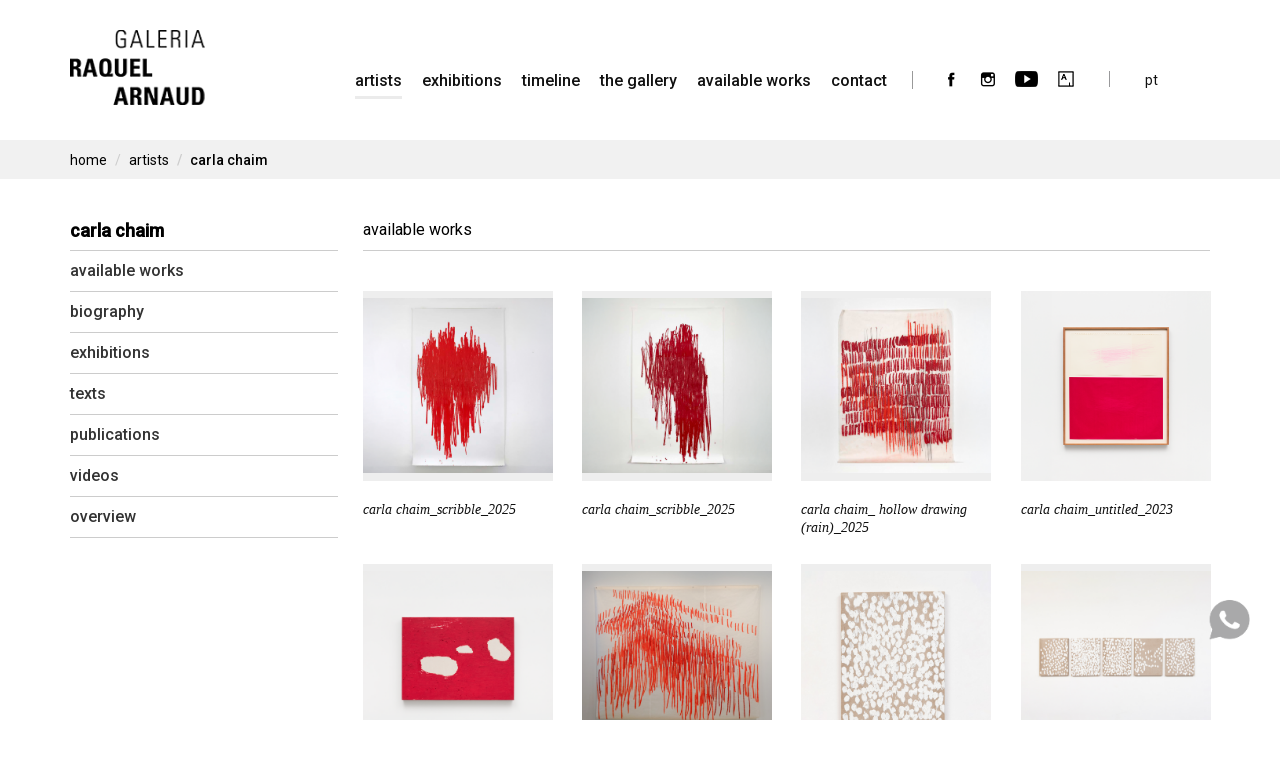

--- FILE ---
content_type: text/html; charset=UTF-8
request_url: https://raquelarnaud.com/en/artistas/carla-chaim/
body_size: 41459
content:
<!DOCTYPE html>
<!--[if lt IE 7]>  <html class="no-js lt-ie9 lt-ie8 lt-ie7" lang="en-US"> <![endif]-->
<!--[if IE 7]>     <html class="no-js lt-ie9 lt-ie8" lang="en-US"> <![endif]-->
<!--[if IE 8]>     <html class="no-js lt-ie9" lang="en-US"> <![endif]-->
<!--[if gt IE 8]><!--> <html class="no-js" lang="en-US"> <!--<![endif]-->
<head>
	<meta charset="UTF-8">
	<meta http-equiv="X-UA-Compatible" content="IE=edge">
	<meta name="viewport" content="width=device-width">

	<link rel="profile" href="http://gmpg.org/xfn/11">
	<link rel="pingback" href="https://raquelarnaud.com/xmlrpc.php">

  	<link rel="stylesheet" href="https://raquelarnaud.com/wp-content/themes/bootstrap-basic-child/css/carousel.css" type="text/css" media="screen" />
	<link rel="stylesheet" href="https://raquelarnaud.com/wp-content/themes/bootstrap-basic-child/css/color.css" type="text/css" media="screen" />
	<link rel="preconnect" href="https://fonts.googleapis.com">
	<link rel="preconnect" href="https://fonts.gstatic.com" crossorigin>
	<link href="https://fonts.googleapis.com/css2?family=Roboto:wght@400;500&display=swap" rel="stylesheet">
 	<script src="https://ajax.googleapis.com/ajax/libs/jquery/3.4.1/jquery.min.js"></script>
	<script src="https://maxcdn.bootstrapcdn.com/bootstrap/3.4.0/js/bootstrap.min.js"></script>

	<!--wordpress head-->
	<meta name='robots' content='index, follow, max-image-preview:large, max-snippet:-1, max-video-preview:-1' />
	<style>img:is([sizes="auto" i], [sizes^="auto," i]) { contain-intrinsic-size: 3000px 1500px }</style>
	<link rel="alternate" href="https://raquelarnaud.com/artistas/carla-chaim-2/" hreflang="pt" />
<link rel="alternate" href="https://raquelarnaud.com/en/artistas/carla-chaim/" hreflang="en" />

	<!-- This site is optimized with the Yoast SEO plugin v26.8 - https://yoast.com/product/yoast-seo-wordpress/ -->
	<title>carla chaim - Raquel Arnaud Gallery</title>
	<link rel="canonical" href="https://raquelarnaud.com/en/artistas/carla-chaim/" />
	<meta property="og:locale" content="en_US" />
	<meta property="og:locale:alternate" content="pt_BR" />
	<meta property="og:type" content="article" />
	<meta property="og:title" content="carla chaim - Raquel Arnaud Gallery" />
	<meta property="og:url" content="https://raquelarnaud.com/en/artistas/carla-chaim/" />
	<meta property="og:site_name" content="Raquel Arnaud Gallery" />
	<meta property="article:publisher" content="https://www.facebook.com/GaleriaRaquelArnaud" />
	<meta property="article:modified_time" content="2025-12-01T20:39:15+00:00" />
	<meta property="og:image" content="https://raquelarnaud.com/wp-content/uploads/2019/10/DSC6087-1-e1724360385876-1024x1024.png" />
	<meta property="og:image:width" content="1024" />
	<meta property="og:image:height" content="1024" />
	<meta property="og:image:type" content="image/png" />
	<meta name="twitter:card" content="summary_large_image" />
	<meta name="twitter:label1" content="Est. reading time" />
	<meta name="twitter:data1" content="1 minute" />
	<script type="application/ld+json" class="yoast-schema-graph">{"@context":"https://schema.org","@graph":[{"@type":"WebPage","@id":"https://raquelarnaud.com/en/artistas/carla-chaim/","url":"https://raquelarnaud.com/en/artistas/carla-chaim/","name":"carla chaim - Raquel Arnaud Gallery","isPartOf":{"@id":"https://raquelarnaud.com/en/homepage/#website"},"primaryImageOfPage":{"@id":"https://raquelarnaud.com/en/artistas/carla-chaim/#primaryimage"},"image":{"@id":"https://raquelarnaud.com/en/artistas/carla-chaim/#primaryimage"},"thumbnailUrl":"https://raquelarnaud.com/wp-content/uploads/2019/10/DSC6087-1-e1724360385876.png","datePublished":"2019-10-08T05:57:06+00:00","dateModified":"2025-12-01T20:39:15+00:00","breadcrumb":{"@id":"https://raquelarnaud.com/en/artistas/carla-chaim/#breadcrumb"},"inLanguage":"en-US","potentialAction":[{"@type":"ReadAction","target":["https://raquelarnaud.com/en/artistas/carla-chaim/"]}]},{"@type":"ImageObject","inLanguage":"en-US","@id":"https://raquelarnaud.com/en/artistas/carla-chaim/#primaryimage","url":"https://raquelarnaud.com/wp-content/uploads/2019/10/DSC6087-1-e1724360385876.png","contentUrl":"https://raquelarnaud.com/wp-content/uploads/2019/10/DSC6087-1-e1724360385876.png","width":1180,"height":1179},{"@type":"BreadcrumbList","@id":"https://raquelarnaud.com/en/artistas/carla-chaim/#breadcrumb","itemListElement":[{"@type":"ListItem","position":1,"name":"Begin","item":"https://raquelarnaud.com/en/homepage/"},{"@type":"ListItem","position":2,"name":"Artists","item":"https://raquelarnaud.com/en/artistas/"},{"@type":"ListItem","position":3,"name":"carla chaim"}]},{"@type":"WebSite","@id":"https://raquelarnaud.com/en/homepage/#website","url":"https://raquelarnaud.com/en/homepage/","name":"Raquel Arnaud Gallery","description":"Art Gallery","publisher":{"@id":"https://raquelarnaud.com/en/homepage/#organization"},"potentialAction":[{"@type":"SearchAction","target":{"@type":"EntryPoint","urlTemplate":"https://raquelarnaud.com/en/homepage/?s={search_term_string}"},"query-input":{"@type":"PropertyValueSpecification","valueRequired":true,"valueName":"search_term_string"}}],"inLanguage":"en-US"},{"@type":"Organization","@id":"https://raquelarnaud.com/en/homepage/#organization","name":"Raquel Arnaud","url":"https://raquelarnaud.com/en/homepage/","logo":{"@type":"ImageObject","inLanguage":"en-US","@id":"https://raquelarnaud.com/en/homepage/#/schema/logo/image/","url":"https://raquelarnaud.com/wp-content/uploads/2019/09/logo.png","contentUrl":"https://raquelarnaud.com/wp-content/uploads/2019/09/logo.png","width":153,"height":85,"caption":"Raquel Arnaud"},"image":{"@id":"https://raquelarnaud.com/en/homepage/#/schema/logo/image/"},"sameAs":["https://www.facebook.com/GaleriaRaquelArnaud","https://www.instagram.com/galeriaraquelarnaud/","https://www.youtube.com/channel/UCjsiiI2jldbiypstYBRn45A"]}]}</script>
	<!-- / Yoast SEO plugin. -->


<link rel="alternate" type="application/rss+xml" title="Raquel Arnaud Gallery &raquo; Feed" href="https://raquelarnaud.com/en/feed/" />
<link rel="alternate" type="application/rss+xml" title="Raquel Arnaud Gallery &raquo; Comments Feed" href="https://raquelarnaud.com/en/comments/feed/" />
		<!-- This site uses the Google Analytics by MonsterInsights plugin v9.11.1 - Using Analytics tracking - https://www.monsterinsights.com/ -->
		<!-- Note: MonsterInsights is not currently configured on this site. The site owner needs to authenticate with Google Analytics in the MonsterInsights settings panel. -->
					<!-- No tracking code set -->
				<!-- / Google Analytics by MonsterInsights -->
		<script type="text/javascript">
/* <![CDATA[ */
window._wpemojiSettings = {"baseUrl":"https:\/\/s.w.org\/images\/core\/emoji\/16.0.1\/72x72\/","ext":".png","svgUrl":"https:\/\/s.w.org\/images\/core\/emoji\/16.0.1\/svg\/","svgExt":".svg","source":{"concatemoji":"https:\/\/raquelarnaud.com\/wp-includes\/js\/wp-emoji-release.min.js?ver=6.8.3"}};
/*! This file is auto-generated */
!function(s,n){var o,i,e;function c(e){try{var t={supportTests:e,timestamp:(new Date).valueOf()};sessionStorage.setItem(o,JSON.stringify(t))}catch(e){}}function p(e,t,n){e.clearRect(0,0,e.canvas.width,e.canvas.height),e.fillText(t,0,0);var t=new Uint32Array(e.getImageData(0,0,e.canvas.width,e.canvas.height).data),a=(e.clearRect(0,0,e.canvas.width,e.canvas.height),e.fillText(n,0,0),new Uint32Array(e.getImageData(0,0,e.canvas.width,e.canvas.height).data));return t.every(function(e,t){return e===a[t]})}function u(e,t){e.clearRect(0,0,e.canvas.width,e.canvas.height),e.fillText(t,0,0);for(var n=e.getImageData(16,16,1,1),a=0;a<n.data.length;a++)if(0!==n.data[a])return!1;return!0}function f(e,t,n,a){switch(t){case"flag":return n(e,"\ud83c\udff3\ufe0f\u200d\u26a7\ufe0f","\ud83c\udff3\ufe0f\u200b\u26a7\ufe0f")?!1:!n(e,"\ud83c\udde8\ud83c\uddf6","\ud83c\udde8\u200b\ud83c\uddf6")&&!n(e,"\ud83c\udff4\udb40\udc67\udb40\udc62\udb40\udc65\udb40\udc6e\udb40\udc67\udb40\udc7f","\ud83c\udff4\u200b\udb40\udc67\u200b\udb40\udc62\u200b\udb40\udc65\u200b\udb40\udc6e\u200b\udb40\udc67\u200b\udb40\udc7f");case"emoji":return!a(e,"\ud83e\udedf")}return!1}function g(e,t,n,a){var r="undefined"!=typeof WorkerGlobalScope&&self instanceof WorkerGlobalScope?new OffscreenCanvas(300,150):s.createElement("canvas"),o=r.getContext("2d",{willReadFrequently:!0}),i=(o.textBaseline="top",o.font="600 32px Arial",{});return e.forEach(function(e){i[e]=t(o,e,n,a)}),i}function t(e){var t=s.createElement("script");t.src=e,t.defer=!0,s.head.appendChild(t)}"undefined"!=typeof Promise&&(o="wpEmojiSettingsSupports",i=["flag","emoji"],n.supports={everything:!0,everythingExceptFlag:!0},e=new Promise(function(e){s.addEventListener("DOMContentLoaded",e,{once:!0})}),new Promise(function(t){var n=function(){try{var e=JSON.parse(sessionStorage.getItem(o));if("object"==typeof e&&"number"==typeof e.timestamp&&(new Date).valueOf()<e.timestamp+604800&&"object"==typeof e.supportTests)return e.supportTests}catch(e){}return null}();if(!n){if("undefined"!=typeof Worker&&"undefined"!=typeof OffscreenCanvas&&"undefined"!=typeof URL&&URL.createObjectURL&&"undefined"!=typeof Blob)try{var e="postMessage("+g.toString()+"("+[JSON.stringify(i),f.toString(),p.toString(),u.toString()].join(",")+"));",a=new Blob([e],{type:"text/javascript"}),r=new Worker(URL.createObjectURL(a),{name:"wpTestEmojiSupports"});return void(r.onmessage=function(e){c(n=e.data),r.terminate(),t(n)})}catch(e){}c(n=g(i,f,p,u))}t(n)}).then(function(e){for(var t in e)n.supports[t]=e[t],n.supports.everything=n.supports.everything&&n.supports[t],"flag"!==t&&(n.supports.everythingExceptFlag=n.supports.everythingExceptFlag&&n.supports[t]);n.supports.everythingExceptFlag=n.supports.everythingExceptFlag&&!n.supports.flag,n.DOMReady=!1,n.readyCallback=function(){n.DOMReady=!0}}).then(function(){return e}).then(function(){var e;n.supports.everything||(n.readyCallback(),(e=n.source||{}).concatemoji?t(e.concatemoji):e.wpemoji&&e.twemoji&&(t(e.twemoji),t(e.wpemoji)))}))}((window,document),window._wpemojiSettings);
/* ]]> */
</script>
<style id='wp-emoji-styles-inline-css' type='text/css'>

	img.wp-smiley, img.emoji {
		display: inline !important;
		border: none !important;
		box-shadow: none !important;
		height: 1em !important;
		width: 1em !important;
		margin: 0 0.07em !important;
		vertical-align: -0.1em !important;
		background: none !important;
		padding: 0 !important;
	}
</style>
<link rel='stylesheet' id='contact-form-7-css' href='https://raquelarnaud.com/wp-content/plugins/contact-form-7/includes/css/styles.css?ver=6.1.4' type='text/css' media='all' />
<link rel='stylesheet' id='responsive-lightbox-nivo_lightbox-css-css' href='https://raquelarnaud.com/wp-content/plugins/responsive-lightbox-lite/assets/nivo-lightbox/nivo-lightbox.css?ver=6.8.3' type='text/css' media='all' />
<link rel='stylesheet' id='responsive-lightbox-nivo_lightbox-css-d-css' href='https://raquelarnaud.com/wp-content/plugins/responsive-lightbox-lite/assets/nivo-lightbox/themes/default/default.css?ver=6.8.3' type='text/css' media='all' />
<link rel='stylesheet' id='wpcf7-redirect-script-frontend-css' href='https://raquelarnaud.com/wp-content/plugins/wpcf7-redirect/build/assets/frontend-script.css?ver=2c532d7e2be36f6af233' type='text/css' media='all' />
<link rel='stylesheet' id='parent-css-css' href='https://raquelarnaud.com/wp-content/themes/bootstrap-basic/style.css?ver=6.8.3' type='text/css' media='all' />
<link rel='stylesheet' id='child-css-css' href='https://raquelarnaud.com/wp-content/themes/bootstrap-basic-child/style.css?ver=6.8.3' type='text/css' media='all' />
<link rel='stylesheet' id='bootstrap-style-css' href='https://raquelarnaud.com/wp-content/themes/bootstrap-basic/css/bootstrap.min.css?ver=3.4.1' type='text/css' media='all' />
<link rel='stylesheet' id='bootstrap-theme-style-css' href='https://raquelarnaud.com/wp-content/themes/bootstrap-basic/css/bootstrap-theme.min.css?ver=3.4.1' type='text/css' media='all' />
<link rel='stylesheet' id='fontawesome-style-css' href='https://raquelarnaud.com/wp-content/themes/bootstrap-basic/css/font-awesome.min.css?ver=4.7.0' type='text/css' media='all' />
<link rel='stylesheet' id='main-style-css' href='https://raquelarnaud.com/wp-content/themes/bootstrap-basic/css/main.css?ver=1.0.0' type='text/css' media='all' />
<link rel='stylesheet' id='bootstrap-basic-style-css' href='https://raquelarnaud.com/wp-content/themes/bootstrap-basic-child/style.css?ver=1.0.0' type='text/css' media='all' />
<script type="text/javascript" src="https://raquelarnaud.com/wp-includes/js/jquery/jquery.min.js?ver=3.7.1" id="jquery-core-js"></script>
<script type="text/javascript" src="https://raquelarnaud.com/wp-includes/js/jquery/jquery-migrate.min.js?ver=3.4.1" id="jquery-migrate-js"></script>
<script type="text/javascript" src="https://raquelarnaud.com/wp-content/plugins/responsive-lightbox-lite/assets/nivo-lightbox/nivo-lightbox.min.js?ver=6.8.3" id="responsive-lightbox-nivo_lightbox-js"></script>
<script type="text/javascript" id="responsive-lightbox-lite-script-js-extra">
/* <![CDATA[ */
var rllArgs = {"script":"nivo_lightbox","selector":"lightbox","custom_events":""};
/* ]]> */
</script>
<script type="text/javascript" src="https://raquelarnaud.com/wp-content/plugins/responsive-lightbox-lite/assets/inc/script.js?ver=6.8.3" id="responsive-lightbox-lite-script-js"></script>
<link rel="https://api.w.org/" href="https://raquelarnaud.com/wp-json/" /><link rel="EditURI" type="application/rsd+xml" title="RSD" href="https://raquelarnaud.com/xmlrpc.php?rsd" />
<link rel='shortlink' href='https://raquelarnaud.com/?p=1631' />
<link rel="alternate" title="oEmbed (JSON)" type="application/json+oembed" href="https://raquelarnaud.com/wp-json/oembed/1.0/embed?url=https%3A%2F%2Fraquelarnaud.com%2Fen%2Fartistas%2Fcarla-chaim%2F&#038;lang=en" />
<link rel="alternate" title="oEmbed (XML)" type="text/xml+oembed" href="https://raquelarnaud.com/wp-json/oembed/1.0/embed?url=https%3A%2F%2Fraquelarnaud.com%2Fen%2Fartistas%2Fcarla-chaim%2F&#038;format=xml&#038;lang=en" />

		<!-- GA Google Analytics @ https://m0n.co/ga -->
		<script>
			(function(i,s,o,g,r,a,m){i['GoogleAnalyticsObject']=r;i[r]=i[r]||function(){
			(i[r].q=i[r].q||[]).push(arguments)},i[r].l=1*new Date();a=s.createElement(o),
			m=s.getElementsByTagName(o)[0];a.async=1;a.src=g;m.parentNode.insertBefore(a,m)
			})(window,document,'script','https://www.google-analytics.com/analytics.js','ga');
			ga('create', 'G-W3VXLTD2Q0', 'auto');
			ga('send', 'pageview');
		</script>

	<!-- Meta Pixel Code -->
<script>
!function(f,b,e,v,n,t,s)
{if(f.fbq)return;n=f.fbq=function(){n.callMethod?
n.callMethod.apply(n,arguments):n.queue.push(arguments)};
if(!f._fbq)f._fbq=n;n.push=n;n.loaded=!0;n.version='2.0';
n.queue=[];t=b.createElement(e);t.async=!0;
t.src=v;s=b.getElementsByTagName(e)[0];
s.parentNode.insertBefore(t,s)}(window, document,'script',
'https://connect.facebook.net/en_US/fbevents.js');
fbq('init', '1226406404964450');
fbq('track', 'PageView');
</script>
<noscript><img height="1" width="1" style="display:none"
src="https://www.facebook.com/tr?id=1226406404964450&ev=PageView&noscript=1"
/></noscript>
<!-- End Meta Pixel Code -->
<link rel="icon" href="https://raquelarnaud.com/wp-content/uploads/2023/09/cropped-5d2b64c4-508b-4621-babf-820a00df21ca-32x32.jpeg" sizes="32x32" />
<link rel="icon" href="https://raquelarnaud.com/wp-content/uploads/2023/09/cropped-5d2b64c4-508b-4621-babf-820a00df21ca-192x192.jpeg" sizes="192x192" />
<link rel="apple-touch-icon" href="https://raquelarnaud.com/wp-content/uploads/2023/09/cropped-5d2b64c4-508b-4621-babf-820a00df21ca-180x180.jpeg" />
<meta name="msapplication-TileImage" content="https://raquelarnaud.com/wp-content/uploads/2023/09/cropped-5d2b64c4-508b-4621-babf-820a00df21ca-270x270.jpeg" />
		<style type="text/css" id="wp-custom-css">
			.content-repeater p img.alignleft {
	max-width: 100%;
	height: auto;
}

.caption-timeline {
	font-style: normal!important;
	background: none;
	color: #888;
}

p.btn-primary,
p.btn-primary:hover,
p.btn-primary:focus,
p.interesse {
	/*display: block;
	cursor: auto;
	border-bottom: none;*/
	padding: 5px 0;
	font-size: 12px;
	font-family: 'Roboto';
	text-transform: uppercase;
	font-weight: 500;
	margin-bottom: 0;
}

img.icon-obra {
	opacity: .65;
}

img.icon-obra:hover,
img.icon-obra:focus {
	opacity: 1;
}

.entry-header ul, .entry-header li {
	display: inline;
	margin: 0;
	padding: 0;
	list-style: none;
}

@media only screen and (max-width: 1199px) and (min-width: 1025px) {
	.lang-item {
		width: 45px !important;
	}
	
	.navbar-nav {
    margin: 0 10px 0 0;
	}
}		</style>
			
	<script id="mcjs">!function(c,h,i,m,p){m=c.createElement(h),p=c.getElementsByTagName(h)[0],m.async=1,m.src=i,p.parentNode.insertBefore(m,p)}(document,"script","https://chimpstatic.com/mcjs-connected/js/users/e482cd05a30678a514d8c2ecb/2645d231c8225687f0a64c5a7.js");</script>
	<!-- Google Tag Manager -->
	<script>(function(w,d,s,l,i){w[l]=w[l]||[];w[l].push({'gtm.start':
	new Date().getTime(),event:'gtm.js'});var f=d.getElementsByTagName(s)[0],
	j=d.createElement(s),dl=l!='dataLayer'?'&l='+l:'';j.async=true;j.src=
	'https://www.googletagmanager.com/gtm.js?id='+i+dl;f.parentNode.insertBefore(j,f);
	})(window,document,'script','dataLayer','GTM-PGKLHL3');</script>
	<!-- End Google Tag Manager -->
</head>

<body class="wp-singular artistas-template-default single single-artistas postid-1631 wp-custom-logo wp-theme-bootstrap-basic wp-child-theme-bootstrap-basic-child">
	<!-- Google Tag Manager (noscript) -->
	<noscript><iframe src="https://www.googletagmanager.com/ns.html?id=GTM-PGKLHL3"
	height="0" width="0" style="display:none;visibility:hidden"></iframe></noscript>
	<!-- End Google Tag Manager (noscript) -->
	<!--[if lt IE 8]>
		<p class="ancient-browser-alert">You are using an <strong>outdated</strong> browser. Please <a href="http://browsehappy.com/" target="_blank">upgrade your browser</a>.</p>
	<![endif]-->
	
		<header id="site-header" role="banner">
	
				
		<div class="container">
			<div class="row row-with-vspace site-branding">
				<div class="col-md-2 col-sm-9 col-xs-9 site-title">
					<h1>
						<!--dynamic custom logo-->
						<a class="navbar-brand" title="carla chaim | Raquel Arnaud Gallery" rel="home" href="https://raquelarnaud.com/en/homepage/"><img class="img-responsive" alt="carla chaim | Raquel Arnaud Gallery" src="https://raquelarnaud.com/wp-content/uploads/2019/09/logo.png"></a>					</h1>

					<div class="sr-only">
						<a href="#content" title="Skip to content">Skip to content</a>
					</div>
				</div>

				<div class="col-md-10 col-sm-3 col-xs-3 main-navigation">
					<nav class="navbar" role="navigation">
						<div class="navbar-header">
							<span class="navbar-toggle" style="font-size:22px;cursor:pointer" onclick="openNav()">&#9776;</span>
						</div>

						<div class="collapse navbar-collapse navbar-primary-collapse">
							<ul id="menu-main-menu-en" class="nav navbar-nav"><li id="menu-item-77" class="artistas menu-item menu-item-type-custom menu-item-object-custom menu-item-77"><a href="/en/artistas/">artists</a></li>
<li id="menu-item-454" class="exposicoes menu-item menu-item-type-post_type menu-item-object-page menu-item-454"><a href="https://raquelarnaud.com/en/current-exhibitions/">Exhibitions</a></li>
<li id="menu-item-9879" class="menu-item menu-item-type-post_type menu-item-object-page menu-item-9879"><a href="https://raquelarnaud.com/en/50-years/">timeline</a></li>
<li id="menu-item-76" class="menu-item menu-item-type-post_type menu-item-object-page menu-item-76"><a href="https://raquelarnaud.com/en/the-gallery/">the gallery</a></li>
<li id="menu-item-448" class="obras menu-item menu-item-type-post_type menu-item-object-page menu-item-448"><a href="https://raquelarnaud.com/en/available-works/">Available Works</a></li>
<li id="menu-item-3339" class="menu-item menu-item-type-post_type menu-item-object-page menu-item-3339"><a href="https://raquelarnaud.com/en/contact/">contact</a></li>
</ul>							<div class="navbar-right"><div class="menu-social-menu-en-container"><ul id="menu-social-menu-en" class="menu"><li id="menu-item-69" class="facebook menu-item menu-item-type-custom menu-item-object-custom menu-item-69"><a target="_blank" href="https://www.facebook.com/GaleriaRaquelArnaud"><span>Facebook</span></a></li>
<li id="menu-item-70" class="instagram menu-item menu-item-type-custom menu-item-object-custom menu-item-70"><a target="_blank" href="https://www.instagram.com/galeriaraquelarnaud/"><span>Instagram</span></a></li>
<li id="menu-item-1153" class="youtube menu-item menu-item-type-custom menu-item-object-custom menu-item-1153"><a target="_blank" href="https://www.youtube.com/@galeriaraquelarnaud"><span>youtube</span></a></li>
<li id="menu-item-71" class="artsy menu-item menu-item-type-custom menu-item-object-custom menu-item-71"><a target="_blank" href="https://www.artsy.net/galeria-raquel-arnaud"><span>artsy-net</span></a></li>
<li id="menu-item-72-pt" class="lang-item lang-item-4 lang-item-pt lang-item-first menu-item menu-item-type-custom menu-item-object-custom menu-item-72-pt"><a href="https://raquelarnaud.com/artistas/carla-chaim-2/" hreflang="pt-BR" lang="pt-BR">pt</a></li>
</ul></div></div>
						</div><!--.navbar-collapse-->
					</nav>
				</div>
			</div><!--.main-navigation-->
		</div>

		<div id="myNav" class="overlay">
			<div class="container">
				<div class="row">
					<div class="col-md-12">
					  <a href="javascript:void(0)" class="closebtn" onclick="closeNav()"><img src="https://raquelarnaud.com/wp-content/themes/bootstrap-basic-child/img/close.png" alt="en/exposicoes"></a>
					  <div class="overlay-content">
							<ul id="menu-main-menu-en-1" class="nav navbar-nav"><li class="artistas menu-item menu-item-type-custom menu-item-object-custom menu-item-77"><a href="/en/artistas/">artists</a></li>
<li class="exposicoes menu-item menu-item-type-post_type menu-item-object-page menu-item-454"><a href="https://raquelarnaud.com/en/current-exhibitions/">Exhibitions</a></li>
<li class="menu-item menu-item-type-post_type menu-item-object-page menu-item-9879"><a href="https://raquelarnaud.com/en/50-years/">timeline</a></li>
<li class="menu-item menu-item-type-post_type menu-item-object-page menu-item-76"><a href="https://raquelarnaud.com/en/the-gallery/">the gallery</a></li>
<li class="obras menu-item menu-item-type-post_type menu-item-object-page menu-item-448"><a href="https://raquelarnaud.com/en/available-works/">Available Works</a></li>
<li class="menu-item menu-item-type-post_type menu-item-object-page menu-item-3339"><a href="https://raquelarnaud.com/en/contact/">contact</a></li>
</ul>							<div class="overlay-social"><div class="menu-social-menu-en-container"><ul id="menu-social-menu-en-1" class="menu"><li class="facebook menu-item menu-item-type-custom menu-item-object-custom menu-item-69"><a target="_blank" href="https://www.facebook.com/GaleriaRaquelArnaud"><span>Facebook</span></a></li>
<li class="instagram menu-item menu-item-type-custom menu-item-object-custom menu-item-70"><a target="_blank" href="https://www.instagram.com/galeriaraquelarnaud/"><span>Instagram</span></a></li>
<li class="youtube menu-item menu-item-type-custom menu-item-object-custom menu-item-1153"><a target="_blank" href="https://www.youtube.com/@galeriaraquelarnaud"><span>youtube</span></a></li>
<li class="artsy menu-item menu-item-type-custom menu-item-object-custom menu-item-71"><a target="_blank" href="https://www.artsy.net/galeria-raquel-arnaud"><span>artsy-net</span></a></li>
<li class="lang-item lang-item-4 lang-item-pt lang-item-first menu-item menu-item-type-custom menu-item-object-custom menu-item-72-pt"><a href="https://raquelarnaud.com/artistas/carla-chaim-2/" hreflang="pt-BR" lang="pt-BR">pt</a></li>
</ul></div></div>
			  		</div>
					</div>
				</div>
			</div>
		</div>
	</header>


<div id="breadcrumb">
	<div class="container">
		<div class="row">
			<div class="col-md-12">
				<ol class="breadcrumb">
					<li><a href="https://raquelarnaud.com/en/homepage" title="home">home</a></li>
			    <li><a href="https://raquelarnaud.com/en/artistas" title="Artists">Artists</a></li>
					<li class="active">carla chaim</li>
				</ol>
			</div>
		</div>
	</div>
</div>

<div class="container page-container">
	<div id="content" class="row row-with-vspace site-content">
		
		<div class="col-md-3">
			<div id="sidebar-left">
				<h1>carla chaim</h1>

				<ol id="subpage-menu">

					<!-- pt -->
											
						<!-- obras disponiveis en 
						<li>
							<a href="https://raquelarnaud.com/en/obras/?artists-box=1631" title="Works">
								Available Works							</a>
						</li>-->
													<li><a href="#obras" id="link-obras" title="Available Works">Available Works</a></li>
						
						<!-- bio en -->
													<li><a href="#biografia" id="link-biografia" title="Biography">Biography</a></li>
						
						<!-- expo en -->
													<li><a href="#exposicoes" id="link-exposicoes" title="Exhibitions">Exhibitions</a></li>
						
						<!-- textos en -->
													<li><a href="#textos" id="link-textos" title="Texts">Texts</a></li>
						
						<!-- publicacoes en -->
													<li><a href="#publicacoes" id="link-publicacoes" title="Publications">Publications</a></li>
						
						<!-- videos en -->
													<li><a href="#videos" id="link-videos" title="Videos">Videos</a></li>
						
						<!-- overview en -->
													<li><a href="#overview" id="link-overview" title="Overview">Overview</a></li>
						
					
				</ol>

			</div>
		</div>

		<div class="col-md-9 content-area" id="main-column">
			<main id="main" class="site-main" role="main">
				
				
				<!-- pt -->
				
					<!-- obras en -->
					<div id="obras" class="anchored">
						
													<h2>Available Works</h2>
						<div class='row'>
<article id="post-12899" class="list-item list-item-obra col-md-3 col-xs-6 post-12899 obras type-obras status-publish has-post-thumbnail hentry">
	<header class="entry-header">
		<a data-toggle="modal" data-target="#modal-12899" class="list-grid list-grid-2 modal-link" href="#" title="carla chaim_scribble_2025" rel="bookmark"><img src="https://raquelarnaud.com/wp-content/uploads/2025/11/17568.jpg" alt="carla chaim_scribble_2025" /></a>

		<h3 class="entry-title"><a data-toggle="modal" data-target="#modal-12899"  href="#" class="modal-link" title="carla chaim_scribble_2025" rel="bookmark">carla chaim_scribble_2025</a></h3>
	</header>
</article>

<article id="post-12897" class="list-item list-item-obra col-md-3 col-xs-6 post-12897 obras type-obras status-publish has-post-thumbnail hentry">
	<header class="entry-header">
		<a data-toggle="modal" data-target="#modal-12897" class="list-grid list-grid-2 modal-link" href="#" title="carla chaim_scribble_2025" rel="bookmark"><img src="https://raquelarnaud.com/wp-content/uploads/2025/11/17567.jpg" alt="carla chaim_scribble_2025" /></a>

		<h3 class="entry-title"><a data-toggle="modal" data-target="#modal-12897"  href="#" class="modal-link" title="carla chaim_scribble_2025" rel="bookmark">carla chaim_scribble_2025</a></h3>
	</header>
</article>

<article id="post-12892" class="list-item list-item-obra col-md-3 col-xs-6 post-12892 obras type-obras status-publish has-post-thumbnail hentry">
	<header class="entry-header">
		<a data-toggle="modal" data-target="#modal-12892" class="list-grid list-grid-2 modal-link" href="#" title="carla chaim_ hollow drawing (rain)_2025" rel="bookmark"><img src="https://raquelarnaud.com/wp-content/uploads/2025/11/17565.jpg" alt="carla chaim_ hollow drawing (rain)_2025" /></a>

		<h3 class="entry-title"><a data-toggle="modal" data-target="#modal-12892"  href="#" class="modal-link" title="carla chaim_ hollow drawing (rain)_2025" rel="bookmark">carla chaim_ hollow drawing (rain)_2025</a></h3>
	</header>
</article>

<article id="post-11956" class="list-item list-item-obra col-md-3 col-xs-6 post-11956 obras type-obras status-publish has-post-thumbnail hentry tecnicas-tecnica-mista">
	<header class="entry-header">
		<a data-toggle="modal" data-target="#modal-11956" class="list-grid list-grid-2 modal-link" href="#" title="carla chaim_untitled_2023" rel="bookmark"><img src="https://raquelarnaud.com/wp-content/uploads/2025/09/carla-2.png" alt="carla chaim_untitled_2023" /></a>

		<h3 class="entry-title"><a data-toggle="modal" data-target="#modal-11956"  href="#" class="modal-link" title="carla chaim_untitled_2023" rel="bookmark">carla chaim_untitled_2023</a></h3>
	</header>
</article>
</div><div class='row'>
<article id="post-11898" class="list-item list-item-obra col-md-3 col-xs-6 post-11898 obras type-obras status-publish has-post-thumbnail hentry">
	<header class="entry-header">
		<a data-toggle="modal" data-target="#modal-11898" class="list-grid list-grid-2 modal-link" href="#" title="carla chaim_ blow_ 2025" rel="bookmark"><img src="https://raquelarnaud.com/wp-content/uploads/2025/09/carla-3.png" alt="carla chaim_ blow_ 2025" /></a>

		<h3 class="entry-title"><a data-toggle="modal" data-target="#modal-11898"  href="#" class="modal-link" title="carla chaim_ blow_ 2025" rel="bookmark">carla chaim_ blow_ 2025</a></h3>
	</header>
</article>

<article id="post-9105" class="list-item list-item-obra col-md-3 col-xs-6 post-9105 obras type-obras status-publish has-post-thumbnail hentry tecnicas-desenho cores-vermelho">
	<header class="entry-header">
		<a data-toggle="modal" data-target="#modal-9105" class="list-grid list-grid-2 modal-link" href="#" title="carla chaim_in hands_2024" rel="bookmark"><img src="https://raquelarnaud.com/wp-content/uploads/2024/08/17104_tango.jpg" alt="carla chaim_in hands_2024" /></a>

		<h3 class="entry-title"><a data-toggle="modal" data-target="#modal-9105"  href="#" class="modal-link" title="carla chaim_in hands_2024" rel="bookmark">carla chaim_in hands_2024</a></h3>
	</header>
</article>

<article id="post-9099" class="list-item list-item-obra col-md-3 col-xs-6 post-9099 obras type-obras status-publish has-post-thumbnail hentry tecnicas-pintura cores-branco">
	<header class="entry-header">
		<a data-toggle="modal" data-target="#modal-9099" class="list-grid list-grid-2 modal-link" href="#" title="carla chaim_tact_2024" rel="bookmark"><img src="https://raquelarnaud.com/wp-content/uploads/2024/08/17091_tango.jpg" alt="carla chaim_tact_2024" /></a>

		<h3 class="entry-title"><a data-toggle="modal" data-target="#modal-9099"  href="#" class="modal-link" title="carla chaim_tact_2024" rel="bookmark">carla chaim_tact_2024</a></h3>
	</header>
</article>

<article id="post-9096" class="list-item list-item-obra col-md-3 col-xs-6 post-9096 obras type-obras status-publish has-post-thumbnail hentry tecnicas-pintura cores-branco">
	<header class="entry-header">
		<a data-toggle="modal" data-target="#modal-9096" class="list-grid list-grid-2 modal-link" href="#" title="carla chaim_tact_2024" rel="bookmark"><img src="https://raquelarnaud.com/wp-content/uploads/2024/08/CarlaChaim_tato02_pol.jpg" alt="carla chaim_tact_2024" /></a>

		<h3 class="entry-title"><a data-toggle="modal" data-target="#modal-9096"  href="#" class="modal-link" title="carla chaim_tact_2024" rel="bookmark">carla chaim_tact_2024</a></h3>
	</header>
</article>

<!-- Modal -->
<div class="modal fade" id="modal-12899" tabindex="-1" role="dialog" aria-labelledby="modalLabel" aria-hidden="true">
	<button type="button" class="close" data-dismiss="modal" aria-label="Close">
		<img src="https://raquelarnaud.com/wp-content/themes/bootstrap-basic-child/img/close.png" alt="Close">
	</button>

	<div class="modal-dialog" role="document">
		<div class="modal-content">
			<div class="modal-body">

				
					<img class="img-responsive" src="https://raquelarnaud.com/wp-content/uploads/2025/11/17568.jpg" alt="carla chaim_scribble_2025" />

				
				<div class="content-obra">
					<div clasd="row">
						<div class="col-md-9 col-sm-6 text-left">
							<p><em>
								carla chaim_scribble_2025
																		<br />oily stick on paper | produced during the artistic residence at El Espacio 23										<br />228 x 130 cm 
							</em></p>
						</div>

						<div class="col-md-3 col-sm-6 text-right">
							<!--<a class="btn-primary" href="https://raquelarnaud.com/en/obras/carla-chaim_scribble_2025-2/" role="button" target="_self">
														</a>-->
						   	<p class="interesse">request price</p>
							<a href="https://wa.me/551130836322?text=Solicitar%20preço%20(Request%20Price):%20carla chaim_scribble_2025 - https://raquelarnaud.com/en/obras/carla-chaim_scribble_2025-2/" role="button" target="_blank">
						    	<img class="icon-obra" src="https://raquelarnaud.com/wp-content/uploads/2022/12/icon_whatsapp3.png">
						  	</a>
							<a href="https://raquelarnaud.com/en/obras/carla-chaim_scribble_2025-2/" role="button" target="_self">
						    	<img class="icon-obra" src="https://raquelarnaud.com/wp-content/uploads/2022/12/icon_mail.png">
						  	</a>
						</div>

					</div>
				</div>
			</div>
		</div>
	</div>
</div>

<!-- Modal -->
<div class="modal fade" id="modal-12897" tabindex="-1" role="dialog" aria-labelledby="modalLabel" aria-hidden="true">
	<button type="button" class="close" data-dismiss="modal" aria-label="Close">
		<img src="https://raquelarnaud.com/wp-content/themes/bootstrap-basic-child/img/close.png" alt="Close">
	</button>

	<div class="modal-dialog" role="document">
		<div class="modal-content">
			<div class="modal-body">

				
					<img class="img-responsive" src="https://raquelarnaud.com/wp-content/uploads/2025/11/17567.jpg" alt="carla chaim_scribble_2025" />

				
				<div class="content-obra">
					<div clasd="row">
						<div class="col-md-9 col-sm-6 text-left">
							<p><em>
								carla chaim_scribble_2025
																		<br />oily stick on paper | produced during the artistic residence at El Espacio 23										<br />228 x 130 cm 
							</em></p>
						</div>

						<div class="col-md-3 col-sm-6 text-right">
							<!--<a class="btn-primary" href="https://raquelarnaud.com/en/obras/carla-chaim_scribble_2025/" role="button" target="_self">
														</a>-->
						   	<p class="interesse">request price</p>
							<a href="https://wa.me/551130836322?text=Solicitar%20preço%20(Request%20Price):%20carla chaim_scribble_2025 - https://raquelarnaud.com/en/obras/carla-chaim_scribble_2025/" role="button" target="_blank">
						    	<img class="icon-obra" src="https://raquelarnaud.com/wp-content/uploads/2022/12/icon_whatsapp3.png">
						  	</a>
							<a href="https://raquelarnaud.com/en/obras/carla-chaim_scribble_2025/" role="button" target="_self">
						    	<img class="icon-obra" src="https://raquelarnaud.com/wp-content/uploads/2022/12/icon_mail.png">
						  	</a>
						</div>

					</div>
				</div>
			</div>
		</div>
	</div>
</div>

<!-- Modal -->
<div class="modal fade" id="modal-12892" tabindex="-1" role="dialog" aria-labelledby="modalLabel" aria-hidden="true">
	<button type="button" class="close" data-dismiss="modal" aria-label="Close">
		<img src="https://raquelarnaud.com/wp-content/themes/bootstrap-basic-child/img/close.png" alt="Close">
	</button>

	<div class="modal-dialog" role="document">
		<div class="modal-content">
			<div class="modal-body">

				
					<img class="img-responsive" src="https://raquelarnaud.com/wp-content/uploads/2025/11/17565.jpg" alt="carla chaim_ hollow drawing (rain)_2025" />

				
				<div class="content-obra">
					<div clasd="row">
						<div class="col-md-9 col-sm-6 text-left">
							<p><em>
								carla chaim_ hollow drawing (rain)_2025
																		<br />oil stick, dry pastel and graphite on Japanese paper | produced during the artistic residence at El Espacio 23										<br />133 x 100 cm
							</em></p>
						</div>

						<div class="col-md-3 col-sm-6 text-right">
							<!--<a class="btn-primary" href="https://raquelarnaud.com/en/obras/carla-chaim_-hollow-drawing-rain_2025/" role="button" target="_self">
														</a>-->
						   	<p class="interesse">request price</p>
							<a href="https://wa.me/551130836322?text=Solicitar%20preço%20(Request%20Price):%20carla chaim_ hollow drawing (rain)_2025 - https://raquelarnaud.com/en/obras/carla-chaim_-hollow-drawing-rain_2025/" role="button" target="_blank">
						    	<img class="icon-obra" src="https://raquelarnaud.com/wp-content/uploads/2022/12/icon_whatsapp3.png">
						  	</a>
							<a href="https://raquelarnaud.com/en/obras/carla-chaim_-hollow-drawing-rain_2025/" role="button" target="_self">
						    	<img class="icon-obra" src="https://raquelarnaud.com/wp-content/uploads/2022/12/icon_mail.png">
						  	</a>
						</div>

					</div>
				</div>
			</div>
		</div>
	</div>
</div>

<!-- Modal -->
<div class="modal fade" id="modal-11956" tabindex="-1" role="dialog" aria-labelledby="modalLabel" aria-hidden="true">
	<button type="button" class="close" data-dismiss="modal" aria-label="Close">
		<img src="https://raquelarnaud.com/wp-content/themes/bootstrap-basic-child/img/close.png" alt="Close">
	</button>

	<div class="modal-dialog" role="document">
		<div class="modal-content">
			<div class="modal-body">

				
					<img class="img-responsive" src="https://raquelarnaud.com/wp-content/uploads/2025/09/carla-2.png" alt="carla chaim_untitled_2023" />

				
				<div class="content-obra">
					<div clasd="row">
						<div class="col-md-9 col-sm-6 text-left">
							<p><em>
								carla chaim_untitled_2023
																		<br />stratched red carbon paper and notebook pages										<br />83 x 74 x 4 cm
							</em></p>
						</div>

						<div class="col-md-3 col-sm-6 text-right">
							<!--<a class="btn-primary" href="https://raquelarnaud.com/en/obras/carla-chaim_untitled_2023/" role="button" target="_self">
														</a>-->
						   	<p class="interesse">request price</p>
							<a href="https://wa.me/551130836322?text=Solicitar%20preço%20(Request%20Price):%20carla chaim_untitled_2023 - https://raquelarnaud.com/en/obras/carla-chaim_untitled_2023/" role="button" target="_blank">
						    	<img class="icon-obra" src="https://raquelarnaud.com/wp-content/uploads/2022/12/icon_whatsapp3.png">
						  	</a>
							<a href="https://raquelarnaud.com/en/obras/carla-chaim_untitled_2023/" role="button" target="_self">
						    	<img class="icon-obra" src="https://raquelarnaud.com/wp-content/uploads/2022/12/icon_mail.png">
						  	</a>
						</div>

					</div>
				</div>
			</div>
		</div>
	</div>
</div>

<!-- Modal -->
<div class="modal fade" id="modal-11898" tabindex="-1" role="dialog" aria-labelledby="modalLabel" aria-hidden="true">
	<button type="button" class="close" data-dismiss="modal" aria-label="Close">
		<img src="https://raquelarnaud.com/wp-content/themes/bootstrap-basic-child/img/close.png" alt="Close">
	</button>

	<div class="modal-dialog" role="document">
		<div class="modal-content">
			<div class="modal-body">

				
					<img class="img-responsive" src="https://raquelarnaud.com/wp-content/uploads/2025/09/carla-3.png" alt="carla chaim_ blow_ 2025" />

				
				<div class="content-obra">
					<div clasd="row">
						<div class="col-md-9 col-sm-6 text-left">
							<p><em>
								carla chaim_ blow_ 2025
																		<br />oil stick on japanese paper										<br />75 x 103 cm
							</em></p>
						</div>

						<div class="col-md-3 col-sm-6 text-right">
							<!--<a class="btn-primary" href="https://raquelarnaud.com/en/obras/carla-chaim_-blow_-2025/" role="button" target="_self">
														</a>-->
						   	<p class="interesse">request price</p>
							<a href="https://wa.me/551130836322?text=Solicitar%20preço%20(Request%20Price):%20carla chaim_ blow_ 2025 - https://raquelarnaud.com/en/obras/carla-chaim_-blow_-2025/" role="button" target="_blank">
						    	<img class="icon-obra" src="https://raquelarnaud.com/wp-content/uploads/2022/12/icon_whatsapp3.png">
						  	</a>
							<a href="https://raquelarnaud.com/en/obras/carla-chaim_-blow_-2025/" role="button" target="_self">
						    	<img class="icon-obra" src="https://raquelarnaud.com/wp-content/uploads/2022/12/icon_mail.png">
						  	</a>
						</div>

					</div>
				</div>
			</div>
		</div>
	</div>
</div>

<!-- Modal -->
<div class="modal fade" id="modal-9105" tabindex="-1" role="dialog" aria-labelledby="modalLabel" aria-hidden="true">
	<button type="button" class="close" data-dismiss="modal" aria-label="Close">
		<img src="https://raquelarnaud.com/wp-content/themes/bootstrap-basic-child/img/close.png" alt="Close">
	</button>

	<div class="modal-dialog" role="document">
		<div class="modal-content">
			<div class="modal-body">

				
					<img class="img-responsive" src="https://raquelarnaud.com/wp-content/uploads/2024/08/17104_tango.jpg" alt="carla chaim_in hands_2024" />

				
				<div class="content-obra">
					<div clasd="row">
						<div class="col-md-9 col-sm-6 text-left">
							<p><em>
								carla chaim_in hands_2024
																		<br />oil stick on japanese paper										<br />250 x 296 cm 
							</em></p>
						</div>

						<div class="col-md-3 col-sm-6 text-right">
							<!--<a class="btn-primary" href="https://raquelarnaud.com/en/obras/carla-chaim_in-hands_2024/" role="button" target="_self">
														</a>-->
						   	<p class="interesse">request price</p>
							<a href="https://wa.me/551130836322?text=Solicitar%20preço%20(Request%20Price):%20carla chaim_in hands_2024 - https://raquelarnaud.com/en/obras/carla-chaim_in-hands_2024/" role="button" target="_blank">
						    	<img class="icon-obra" src="https://raquelarnaud.com/wp-content/uploads/2022/12/icon_whatsapp3.png">
						  	</a>
							<a href="https://raquelarnaud.com/en/obras/carla-chaim_in-hands_2024/" role="button" target="_self">
						    	<img class="icon-obra" src="https://raquelarnaud.com/wp-content/uploads/2022/12/icon_mail.png">
						  	</a>
						</div>

					</div>
				</div>
			</div>
		</div>
	</div>
</div>

<!-- Modal -->
<div class="modal fade" id="modal-9099" tabindex="-1" role="dialog" aria-labelledby="modalLabel" aria-hidden="true">
	<button type="button" class="close" data-dismiss="modal" aria-label="Close">
		<img src="https://raquelarnaud.com/wp-content/themes/bootstrap-basic-child/img/close.png" alt="Close">
	</button>

	<div class="modal-dialog" role="document">
		<div class="modal-content">
			<div class="modal-body">

				
					<img class="img-responsive" src="https://raquelarnaud.com/wp-content/uploads/2024/08/17091_tango.jpg" alt="carla chaim_tact_2024" />

				
				<div class="content-obra">
					<div clasd="row">
						<div class="col-md-9 col-sm-6 text-left">
							<p><em>
								carla chaim_tact_2024
																		<br />oil on linen										<br />25 x 33 cm 
							</em></p>
						</div>

						<div class="col-md-3 col-sm-6 text-right">
							<!--<a class="btn-primary" href="https://raquelarnaud.com/en/obras/carla-chaim_tact_2024-2/" role="button" target="_self">
														</a>-->
						   	<p class="interesse">request price</p>
							<a href="https://wa.me/551130836322?text=Solicitar%20preço%20(Request%20Price):%20carla chaim_tact_2024 - https://raquelarnaud.com/en/obras/carla-chaim_tact_2024-2/" role="button" target="_blank">
						    	<img class="icon-obra" src="https://raquelarnaud.com/wp-content/uploads/2022/12/icon_whatsapp3.png">
						  	</a>
							<a href="https://raquelarnaud.com/en/obras/carla-chaim_tact_2024-2/" role="button" target="_self">
						    	<img class="icon-obra" src="https://raquelarnaud.com/wp-content/uploads/2022/12/icon_mail.png">
						  	</a>
						</div>

					</div>
				</div>
			</div>
		</div>
	</div>
</div>

<!-- Modal -->
<div class="modal fade" id="modal-9096" tabindex="-1" role="dialog" aria-labelledby="modalLabel" aria-hidden="true">
	<button type="button" class="close" data-dismiss="modal" aria-label="Close">
		<img src="https://raquelarnaud.com/wp-content/themes/bootstrap-basic-child/img/close.png" alt="Close">
	</button>

	<div class="modal-dialog" role="document">
		<div class="modal-content">
			<div class="modal-body">

				
					<img class="img-responsive" src="https://raquelarnaud.com/wp-content/uploads/2024/08/CarlaChaim_tato02_pol.jpg" alt="carla chaim_tact_2024" />

				
				<div class="content-obra">
					<div clasd="row">
						<div class="col-md-9 col-sm-6 text-left">
							<p><em>
								carla chaim_tact_2024
																		<br />oil on linen										<br />25 x 33 cm 
							</em></p>
						</div>

						<div class="col-md-3 col-sm-6 text-right">
							<!--<a class="btn-primary" href="https://raquelarnaud.com/en/obras/carla-chaim_tact_2024/" role="button" target="_self">
														</a>-->
						   	<p class="interesse">request price</p>
							<a href="https://wa.me/551130836322?text=Solicitar%20preço%20(Request%20Price):%20carla chaim_tact_2024 - https://raquelarnaud.com/en/obras/carla-chaim_tact_2024/" role="button" target="_blank">
						    	<img class="icon-obra" src="https://raquelarnaud.com/wp-content/uploads/2022/12/icon_whatsapp3.png">
						  	</a>
							<a href="https://raquelarnaud.com/en/obras/carla-chaim_tact_2024/" role="button" target="_self">
						    	<img class="icon-obra" src="https://raquelarnaud.com/wp-content/uploads/2022/12/icon_mail.png">
						  	</a>
						</div>

					</div>
				</div>
			</div>
		</div>
	</div>
</div>

													<br clear="all"><p class="text-center">
								<a href="https://raquelarnaud.com/en/obras/?artists-box=1631" title="Works" class="btn-primary">
									See all								</a>
							</p>
						
											</div>

					<!-- bio en -->
											<div id="biografia" class="content-repeater anchored">
							<h2>Biography</h2>
							<p><em>born in são paulo_ brazil_ 1983_ lives and works in são paulo</em></p>
<p><a href="http://www.carlachaim.com" target="_blank" rel="noopener">www.carlachaim.com</a></p>
<p>&nbsp;</p>
<p class="s5"><span class="s2">Chaim develops a practice that moves across drawing, photography, video, installations and performative actions, understanding drawing not as the preparation of an idea but as the vestige of a body in action, an inscription that emerges from the encounter between gesture, space and materiality. The body, always present and active, enters </span><span class="s2">a </span><span class="s2">direct relation with the supports and the recording devices, producing marks that do not aim to represent but rather to attest to the event of the action itself. Her visual language is guided by a precise reduction of elements, a distillation that allows the essential aspects of the gesture to surface and its traces to become material for thought. Moving between performance, expanded drawing and technical imagery, Chaim investigates the </span><span class="s2">mediality</span><span class="s2"> of the body and the ways it inscribes itself in the world, making the trace not a residue but the very mode of existence of her work.</span></p>
<p class="s5"><span class="s2">Carla Chaim holds an MFA in Visual Arts from the Escola de </span><span class="s2">Comunicação</span><span class="s2"> e Artes (ECA), University of São Paulo (USP). She graduated in Fine Arts from </span><span class="s2">Fundação</span><span class="s2"> Armando Álvares Penteado (FAAP) in 2004 and completed a postgraduate degree in Art History in 2007. In 2025, she is presenting her solo exhibition </span><em><span class="s7">Suspensión</span></em><span class="s2"> at MACBA in Buenos Aires and participating in the group show </span><em><span class="s7">Mulheres</span></em><span class="s7"><em> – Proposals</em> from Brazil</span><span class="s2"> at </span><span class="s2">Artnexus</span><span class="s2"> Space in Miami. Earlier in 2025, she took part in artist residencies at El Espacio 23 in Miami and Appleton in Lisbon. Among her recent solo exhibitions are: </span><em><span class="s7">Risco</span></em><span class="s2"> at Appleton, Lisbon (202</span><span class="s2">5</span><span class="s2">); </span><em><span class="s7">Dobrar</span><span class="s7"> Cartas, </span><span class="s7">Riscar</span> <span class="s7">Jornais</span></em><span class="s2"> at </span><span class="s2">Quase</span><span class="s2"> Galeria, Porto (2023); and </span><em><span class="s7">Febre</span></em><span class="s2"> at Galeria Raquel Arnaud, São Paulo (2021). In 2020, she created the arena/stage installation for the performance project </span><em><span class="s7">Histórias</span><span class="s7"> da </span><span class="s7">Dança</span></em><span class="s2"><em> at MASP</em>, São Paulo, when her work was acquired for the museum’s collection. In 2016, Chaim was nominated for the </span><span class="s7">Future Generation Art Prize</span><span class="s2"> and, in 2017, exhibited at the Pinchuk Art Centre (Kiev, Ukraine) and at Palazzo Contarini Polignac (Venice, Italy), as part of a collateral event of the Venice Biennale. Her work has been featured in group exhibitions such as: </span><em><span class="s7">Quase </span><span class="s7">a Noite</span></em><span class="s2">, </span><span class="s2">Espaço</span><span class="s2"> das Artes, São Paulo (202</span><span class="s2">5</span><span class="s2">); </span><em><span class="s7">A </span><span class="s7">Vingança</span><span class="s7"> do </span><span class="s7">Arquivo</span></em><span class="s2">, Casa de Cultura do Parque, São Paulo (2024); </span><span class="s7"><em>Paving Roads for Latin American Art</em>,</span><span class="s2"> Coral Gables Museum, Florida (2023); </span><em><span class="s7">This is big </span><span class="s7">big</span> <span class="s7">big</span><span class="s7">, This is small </span><span class="s7">small</span> <span class="s7">small</span><span class="s2">, </span></em><span class="s2">Osnova</span><span class="s2"> Gallery, Moscow (2021); </span><span class="s7">1981–2021 <em>Brazilian Contemporary Art</em></span><span class="s2"><em>,</em> CCBB, Rio de Janeiro (2021); </span><em><span class="s7">Descategorized</span><span class="s7"> – Artists from Brazil,</span></em><span class="s2"> Fundación </span><span class="s2">ArtNexus</span><span class="s2">, Bogotá (2020); </span><em><span class="s7">Frucht &amp; </span><span class="s7">Faulheit</span></em><span class="s2"><em>,</em> Lothringer13 Halle, Munich (2017); </span><em><span class="s7">Ichariba</span><span class="s7"> Chode</span></em><span class="s2">, Plaza North Gallery, Saitama (2015); and <em>I</em></span><em><span class="s7">mpulse, Reason, Sense, Conflict,</span></em><span class="s2"><em> CIFO,</em> Miami (2014). Chaim received the </span><span class="s7">EFG Latin America Art Award</span><span class="s2"> in 2022. In Brazil, she has been awarded the </span><span class="s7">CCBB </span><span class="s7">Contemporâneo</span><span class="s7">, FOCO Bradesco</span><span class="s7"> Prize</span><span class="s2"> (both in Rio de Janeiro), as well as the </span><span class="s7">Funarte</span><span class="s7"> Award for Contemporary Art </span><span class="s2">and the </span><span class="s7">Energias</span> <span class="s7">na</span><span class="s7"> Arte Award</span><span class="s2">, both in São Paulo. Her work is part of collections including Ella </span><span class="s2">Fontanals</span><span class="s2">-Cisneros (Miami, USA), </span><span class="s2">Museu</span><span class="s2"> de Arte de São Paulo – MASP, </span><span class="s2">Museu</span><span class="s2"> de Arte do Rio – MAR, and Pinacoteca do Estado de São Paulo, among others.</span></p>
<p class="s5">
						</div>
					
											<p class="downloads">
														<a href="https://raquelarnaud.com/wp-content/uploads/2019/10/carla-chaim-cv-english-2025.pdf" title="cv" download>cv</a>
													</p>
					
					<!-- expo en -->
																<div id="exposicoes" class="content-repeater anchored">
							<h2>Exhibitions</h2>

							<div class="row">
								
<article id="post-13321" class="list-item-2 col-md-4 post-13321 exposicoes type-exposicoes status-publish has-post-thumbnail hentry timeline-timeline-en">
	<a class="list-grid" href="https://raquelarnaud.com/en/exposicoes/toda-palavra-sa-2/" title="&#8220;&#8230; toda palavra sã&#8221;" rel="bookmark">
		<img class="img-responsive" style="margin:0 auto;" src="https://raquelarnaud.com/wp-content/uploads/2026/01/almandrade-266x266.jpg" alt="&#8220;&#8230; toda palavra sã&#8221;">
	</a>

	<br>

	<h3><a href="https://raquelarnaud.com/en/exposicoes/toda-palavra-sa-2/" title="&#8220;&#8230; toda palavra sã&#8221;" rel="bookmark">&#8220;&#8230; toda palavra sã&#8221;</a></h3>
			<p><em>05 feb - 28 mar_ 2026</em></p>
	</article>

<article id="post-5068" class="list-item-2 col-md-4 post-5068 exposicoes type-exposicoes status-publish has-post-thumbnail hentry">
	<a class="list-grid" href="https://raquelarnaud.com/en/exposicoes/afinidades-raquel-arnaud-40-anos/" title="afinidades- raquel arnaud 40 anos" rel="bookmark">
		<img class="img-responsive" style="margin:0 auto;" src="https://raquelarnaud.com/wp-content/uploads/2022/06/afinidades-40-anos-raquel-arnaud--266x266.jpg" alt="afinidades- raquel arnaud 40 anos">
	</a>

	<br>

	<h3><a href="https://raquelarnaud.com/en/exposicoes/afinidades-raquel-arnaud-40-anos/" title="afinidades- raquel arnaud 40 anos" rel="bookmark">afinidades- raquel arnaud 40 anos</a></h3>
			<p><em>mar 19 - may 04_2014</em></p>
	</article>

<article id="post-5062" class="list-item-2 col-md-4 post-5062 exposicoes type-exposicoes status-publish has-post-thumbnail hentry">
	<a class="list-grid" href="https://raquelarnaud.com/en/exposicoes/carla-chaim-weigh-the-weight/" title="carla chaim- weigh the weight" rel="bookmark">
		<img class="img-responsive" style="margin:0 auto;" src="https://raquelarnaud.com/wp-content/uploads/2022/06/carla-chaim-pesar-o-peso--266x266.jpg" alt="carla chaim- weigh the weight">
	</a>

	<br>

	<h3><a href="https://raquelarnaud.com/en/exposicoes/carla-chaim-weigh-the-weight/" title="carla chaim- weigh the weight" rel="bookmark">carla chaim- weigh the weight</a></h3>
			<p><em>nov 26 - dec 20_2014</em></p>
	</article>
							</div>
						</div>
					
					
					<!-- textos en -->
											<div id="textos" class="content-repeater anchored">
							<h2>Texts</h2>
						</div>

						
							<div class="panel panel-default">
		            <div class="panel-heading" role="tab" id="accordion">
	                <h4 class="panel-title">
                    <a class="collapsed" role="button" data-toggle="collapse" data-parent="#accordion" href="#collapse1" aria-expanded="false" aria-controls="collapseOne"><strong>bruno moreschi interviews carla chaim</strong> bruno moreschi </a>
	                </h4>
		            </div><!-- end panel heading -->
		            <div id="collapse1" class="panel-collapse collapse" role="tabpanel" aria-labelledby="1">
	                <div class="panel-body">
                    <div class="page" title="Page 1">
<div class="layoutArea">
<div class="column">
<div class="page" title="Page 1">
<div class="layoutArea">
<div class="column">
<p>Bruno Moreschi interviews Carla Chaim</p>
<p>text published in the catalogue of the exhibition Carla Chaim, Julia Kater, Marcia de Moraes: Um de Três, Prêmio FUNARTE de Arte Contemporânea, SP, BR, 2011</p>
</div>
</div>
</div>
<p>Bruno Moreschi: Carla, when did you start to take interest in art and decided to become an artist?<br />
Carla Chaim: Since I was little I’ve gone to museums and galleries with my parents. They are interested in arts, music, and general culture – my father is a musician. In trips we would always go to museums, and I remember going with them to the Bienal de São Paulo. When I was only 4 years old I started attending art classes, where I drew with colored pencil, and I still have these initial works. Later, when I was 9, I made oil paintings and these painting classes went on until I was 17. They were pretty traditional canvases, very colorful, filled with flowers&#8230; Then I started graduation in Fine Art at Fundação Armando Álvares Penteado, in São Paulo. I also majored in Art History in the same institution.</p>
<p>During graduation I was faced with other less traditional techniques, and really came to know what was this “contemporary art”. It was during this period that I started studing Art History further and understanding some issues that didn’t even cross my mind before. In summary, with these new discoveries, I found out that I could do much more than just paint. The interesting thing was that I really loosened up: during graduation, with every new exercise I explored a different theme and I wasn’t worried if I was making ‘art’ or not. This experimentation, without fear of making mistakes, remains within my work until now.</p>
<p>Bruno Moreschi: How was it to have become aware of this broader art field?<br />
Carla Chaim: I learned that we must make art, but we must also think. That’s why I think I’ve completely abandoned those colorful canvases I used to make when I was younger. Works such as those didn’t interest me anymore within the poetics and discourse that began to arise during graduation. I changed completely: from painting I went to sculpture. My final graduation work was an installation with three steel sculptures, and I was oriented by Professor/Artist José Spagniol. It was then that I realized that color no longer interested me and that I needed to start developing a more complex thinking. But this didn’t come as an obligation; I found it enjoyable to work like this, researching subjects and materials.</p>
<p>Bruno Moreschi: In other words, you began to realize that art is also thinking&#8230;<br />
Carla Chaim: Exactly. To me, art is thinking. I don’t think this is true to everyone, but I do see the need to always have a concept tied to it. Hence I quote Duchamp, when he said that the artist thinks above anything else. However, I must make it clear that I don’t defend thinking before doing. I’m talking about reflecting upon what you are doing. When I’m working I don’t bother formalizing the work, I don’t think about fitting it into an aesthetic of ‘beauty’, nothing like that. I don’t even care how it will turn out, if it’ll turn out ugly, beautiful, full, empty, black or white. What really interests me at this point is a wider poetics that encompasses processes, concepts that permeate the beginning and the end of a work.</p>
<p>Bruno Moreschi: It’s curious that you say this. Once the artist Regina Silveira told me that a lot of young people showed up at her studio stating that they wanted to train</p>
</div>
</div>
</div>
<div class="page" title="Page 2">
<div class="layoutArea">
<div class="column">
<p>their hand for drawing. Before these youngsters she would reply that what you must train is the mind, not the hand.<br />
Carla Chaim: I agree with her. When you start a drawing and think about it, you have a stronger confrontation with the paper and with everything that relates to you in that moment.</p>
<p>When you want to just make, put it out, paint with emotion, paint red because it’s the color of blood, blue because it’s the color of the sky, it turns out so sentimental that it doesn’t interest me. I like the works that make the spectator think, that raise doubts.</p>
<p>Bruno Moreschi: What do you think of this, let’s say, trend of the contemporary artist to become more and more a kind of a planner? In other words, to think art as a project. Do you see that in your work too?<br />
Carla Chaim: I myself create my projects, like “little rules” for me to work. But I think there will come a time when I’ll be able to pass this responsibility on to other more qualified people. The artist has this freedom today. He doesn’t need to be an expert in the fields that he works in. If he wants a porcelain sculpture, he has someone more experienced to do it. A figurative oil paint, another person can paint, a huge steel sculpture too&#8230;</p>
<p>Bruno Moreschi: What was your first work where this idea of a more “thought of” art appeared?<br />
Carla Chaim: It was the video I presented at Centro Cultural São Paulo, in 2008. This work (Movimento Singular do Verde para seu Complementar no Tempo Desaparecido [Singular Movement from Green to its Complementary in the Disappeared Time], 2008) was made in a time when I didn’t have a studio. When I was without a studio, I ended up seeing myself with only the 38-square meter apartment I was living in. I didn’t even have a table to work on. To solve this problem, I bought graph A4 paper and several oil sticks. Before these materials I just needed to decide what to draw. I had made many figurative things, and observation drawing didn’t interest me anymore, so I didn’t want to draw what was in front of me. I wanted to draw, but something different than that. So, it hit me: what if, instead of using my hands, which are already conditioned to drawing, I tied the oil sticks to my arms?</p>
<p>Bruno Moreschi: This way you remove the easiness of drawing, right?<br />
Carla Chaim: Yes, and it satisfied my need for new challenges. I thought it extremely important to not have control.</p>
<p>Bruno Moreschi: Or establish a new kind of control&#8230;<br />
Carla Chaim: Certainly. To try to create rules to block the traditional way of drawing. And, therefore, also test myself. This was a work that I found had something there that I could explore further, which is how the body works. By the time of those drawings, I was majoring in Art History, I used to read a lot of Walter Benjamin and other names of the School of Frankfurt. My supervising teacher was my Aesthetics Professor, so I dove into this subject and started to realize, while reading Benjamin, that the modern society body begins to be articulated in another way. So, I wanted to test these body limits of today; the physical body and also inside a social limitation. I wanted to talk politics, but at the same time make drawings.</p>
</div>
</div>
</div>
<div class="page" title="Page 3">
<div class="layoutArea">
<div class="column">
<p>Bruno Moreschi: Once I heard you explain something interesting about the recording of your performances. You mentioned that your interest wasn’t to make well- produced videos, but to register that moment in the most direct way possible. Is video really a recording means in your work?</p>
<p>Carla Chaim: In these videos where I record myself drawing, yes. The super-produced video needs a team. It’s something else. I like working in partnership. But to have a team to develop works, I don’t think I’m there yet. I want to arrive at the studio and make. When I need to turn the camera on many times, put on makeup, create a set, I fall into something that is not instinctive, it’s not spontaneous. It’s like I become an actress, and this doesn’t work for me. It’s like all spontaneity of the work gets lost.</p>
<p>Bruno Moreschi: I think your work may even become produced videos, but at the moment it’s not what you want&#8230;<br />
Carla Chaim: The moment now is for drawing, so much that I learned to edit videos just so I wouldn’t depend on anyone else. To me, video is placing a camera on a tripod and recording myself while I draw. It’s basic, simple, but records exactly the moment, my body, and the way I produce drawings. It’s in fact a registration of the process, which is the part that interests me the most. In some cases, the final drawing may not even interest me as much.</p>
<p>Bruno Moreschi: I think your work has something very much in common with a lot of not so traditional contemporary artists like the ones who just paint, draw, etc., which is the fact that contemporary artists possess new skills to make art. And these skills are not great ones. It’s like every work required from the artist a partial skill, but as soon as another idea appears, this skill is put aside and a new process begins with the use of new procedures. Do you see your work this way?</p>
<p>Carla Chaim: Yes, I do. Every work requires a way to be made, a place, a how. I like to discover how a certain work can function in a certain way. My studio is in fact an assorted research lab.</p>
<p>Bruno Moreschi: And how is this research process to you? How does it come to be? Does it start from a text, something more theoretical, or from the experimentation of a material itself?<br />
Carla Chaim: I read a lot. The texts fill my mind with thoughts and my notebook with notes. But I also try to look at the world around me. I think our day-to-day mundane things are very good for us to think about. It’s like these things were isolated from the ordinary environment. The works in the series Natureza Molhada [Wet Nature] (2009) deal exactly with what I’m talking about. I grabbed a rolled up paper and dipped it into a tube with water and paint. The interesting thing is the large scale: it’s a paper roll of 4 meters. The result ended up being a landscape with a horizon made from the difference between black and white. All this from a simple action of dipping paper into a tube with paint.</p>
<p>Bruno Moreschi: It’s a kind of active observation before the world, right? The work is not only a repetitive practice made inside a studio.<br />
Carla Chaim: Yes, it’s walking on the street and stumbling on an idea, let’s say. When you have this work routine, you can’t distance yourself, close the door of the mind, of the studio, and go home think about other things. It’s like I produce 24 hours a day. An example: one day I went out to buy some paper and I saw at the store a bunch of strips of balsa wood, and I thought about making a video in which I bended</p>
</div>
</div>
</div>
<div class="page" title="Page 4">
<div class="layoutArea">
<div class="column">
<p>this wood until it snapped. The result of this was the work Risco de Uma Vantagem Cíclica [The Risk of a Cyclic Advantage] (2010). In other words, it came from a ‘stumble’. And it was not because I was at an arts and crafts store, but because I was alert.</p>
<p>Bruno Moreschi: An artistic attitude before the world?<br />
Carla Chaim: I think it’s a greater attention before it. This is my way of thinking, of stimulating a creative process. When I did the artistic residency in Banff, in Canada, I wasn’t allowed to use anything toxic. No solvents, no nothing. So I started using water-based paint. Actually I didn’t have any specific project to develop in this residency. I went with the intention of finding something that interested me there. On the second day of residency, I walked into a toy store and bought several things; among them, a toy that makes soap bubbles. When I arrived at the studio, I mixed the soap bubbles with paint. This resulted in a large series. This is why I say my studio is a kind of a lab. I spent almost a year working with these bubbles, studying ways to compose it. On white paper it becomes something more related to Biology, cells and molecules that are walking on the paper. Then, I made it on black paper and the result was more related to the universe, black holes (series Exercício para Construção e Fixação do Infinito [Exercises for the Construction and Fixation of Infinity], 2010). In a third phase, I only made parallel lines. This made the bubbles look like music scores (series Composições [Compositions], 2010). It’s curious to realize that, as with the drawings I made tying oil sticks to my arms, in this case I’m also drawing with my body. Here with an extension of it, the blow.</p>
<p>Bruno Moreschi: This issue of the body is present in a lot of your works, sometimes directly, other times indirectly. Are you the kind of person who is very aware of the movements and limitations of your body?<br />
Carla Chaim: I’d attended dance classes. My engravings in college were dancing scenes. I don’t dance anymore, but I’m still aware of my body, of how it can move, which are the limitations, how it balances, its functions, articulations&#8230;</p>
<p>Bruno Moreschi: It’s a study of the body, but perhaps of a part of the body that doesn’t have as much technique and mastery? I mean, when you make drawings in which you don’t use only hands, which are skilled for drawing, but you use your arms, you’re sabotaging yourself and trying something else that is not skill.</p>
<p>Carla Chaim: It’s not about skill anymore, but about an understanding of an articulation.</p>
<p>Bruno Moreschi: And it’s a gesture that is not usual to be made. Are you interested in these unpredictable movements of the body?<br />
Carla Chaim: Very much. And it interests me so much because I think the body is able to speak in different ways, as if I’m revealing a hidden body, unknown. One of my works was precisely about balance, which, in a way, reveals this other body. I stood on top of two bases and made a circuit walking from one to the other without stepping on the floor. (Sabendo Assim do Tempo de seus dezembros [Thus Knowing About the Time of your Decembers], 2008). This generated difficulty to me and a test to my body.</p>
<p>Bruno Moreschi: And a new way of moving, right?</p>
</div>
</div>
</div>
<div class="page" title="Page 5">
<div class="layoutArea">
<div class="column">
<p>Carla Chaim: Sure. You must be very secure in a place to be able to walk to another. And it works as a life metaphor too. I like making simple works and letting themselves unfold at every new relation with whoever sees them.</p>
<p>Bruno Moreschi: Does a work like this demand a lot of training?<br />
Carla Chaim: None at all. The first time it was perfect, I didn’t fall. When I tried to do it again, I fell. That’s why I used the first try. I think it worked the first time because I was very concentrated then. There’s also a naivety when you try something for the first time. In all my videos I think for a long time about how to make it, I make sketches of how it would work, I raise possibilities like they were projects of an action. But usually I use the first tries, because I like the unpredictable.</p>
<p>Bruno Moreschi: Which was the work that physically demanded the most from you? Carla Chaim: I’m not interested in the extreme limitations of the body. Although that first video I told you about, the one with the drawings made with the arms, demanded a lot because that movement caused pain. In order to make two good videos I made many others, so my back ached. And to make matters worse, I always forget to stretch beforehand. Even so I don’t usually take my body to the limit of exhaustion. This just doesn’t interest me now.</p>
<p>Bruno Moreschi: It’s impossible not to notice that above you, on the wall, there’s a poster of the artist Rebecca Horn. Is she an artist that interests you? What are your influences?<br />
Carla Chaim: I find her work amazing. I really like the artists from the 60s and 70s.</p>
<p>Bruno Moreschi: And for what reason? Is it their experimentation that catches your attention?<br />
Carla Chaim: Body experimentation, actually. I’m very conscious of references. I like having references. They are things that feed me too. Among Brazilians, I really like Cildo Meireles, who has a perfect conceptual closure. With regard to the body, I’m interested in the 1960s and 1970s artists. Like this phase of Rebecca Horn, Bruce Nauman, Carolee Schemann, and many others. From this drawing perspective, I like Brice Marden, Sol Le Witt, Richard Serra, who has some amazing drawings, an easiness, a weight. I’m interested in the drawing that is treated viscerally, honestly. When there’s respect for the material being used.</p>
<p>Bruno Moreschi: Respect for the material? How so?<br />
Carla Chaim: It’s you letting the material be what it really is. I had a teacher, Charles Watson, who showed us a video once of Brice Marden talking about how the drawing needed to become like a shield, so strong and so striking. And I relate to that. That’s why I like oil sticks.</p>
<p>Bruno Moreschi: This respect for the material actually relates to several works from Richard Serra&#8230;<br />
Carla Chaim: I recently saw an exhibition of his in New York. I’d like to have done everything I saw there! It’s even hard to accept that he did so many good things. I like to talk about my references because today an artist can’t be naïve anymore and pretend he’ll be a lone creator. I act like someone who transforms and who talks to the present and to the past.</p>
</div>
</div>
</div>
<div class="page" title="Page 6">
<div class="layoutArea">
<div class="column">
<p>Bruno Moreschi: Tell me a little bit about your work called Laboratório de Desenho [Drawing Lab].<br />
Carla Chaim: That work (Laboratório de Desenho / Experiências Extrassensoriais Específicas [Drawing Lab / Specific Extrasensory Experiences], 2009) was made from cardio exams I really had to do. When I was doing the exercise test, I noticed the little pen drawing by my side. Instantly I thought, “I’m drawing with my body without ever touching the paper! I’m jogging and the signals are being captured by the electrodes and being passed on to the paper, thus making a drawing.”</p>
<p>I kept the exams and wondered how I could use them in my work. Then, I decided to present drawings made with different exercise test machines while I did different actions, such as treadmill, apnea, eating&#8230;<br />
Besides that, I filmed myself making these actions with the machines. I made simple non-figurative videos, like, for instance, I was riding a bike and filmed only the shadow of the wheel. After several drawings I selected those that interested me the most. Then, I made a steel cubic structure, because I was interested in placing the spectator inside a new body. There was a projector that kept exhibiting an image on the floor and all these little screens with speakers that kept on producing visual information and different sounds to the spectator. My intention was in fact to transport the spectator to another place. There were also headphones in the center of this cube, where you could hear the beating of my heart. If people closed their eyes they’d have the feeling of being inside my body.</p>
<p>Bruno Moreschi: Once again a drawing that wasn’t made by hands.<br />
Carla Chaim: Exactly. And it was very enjoyable working with elements outside the studio, with Medicine in this case. I was able to use this technology because I have a friend who’s a Cardiologist. By the way, when he saw my work I heard something very interesting from him: “After seeing your drawings, whenever I get people to take echocardiograms I no longer ask them to take the exam, but to make drawings.” This is proof that certain works make people see the world in a different way.</p>
<p>Bruno Moreschi: Yes, this is precisely one of the great consequences of art. What about this other work, Caminho Isotrópico de Sinceridade Crua [Isotropic Path of Raw Sincerity] (2010)?<br />
Carla Chaim: It’s a video produced last year. It came from an interest in working with the mobile body. I wanted to think of a drawing made with my body in motion. And in this work I began to think of my body blended with the background. If you notice, there’s almost no contrast in the shot. I’m wearing white in front of a white wall. This way, my body also becomes the paper. So, I walk parallel to a wall with an oil crayon. All this in a straight line. The drawing is precisely this path. And once again my body becomes instrument to produce a work of art.</p>
</div>
</div>
</div>
	                </div><!-- end panel body -->
		            </div><!-- end panel collapse -->
			        </div><!-- end panel default -->

					
							<div class="panel panel-default">
		            <div class="panel-heading" role="tab" id="accordion">
	                <h4 class="panel-title">
                    <a class="collapsed" role="button" data-toggle="collapse" data-parent="#accordion" href="#collapse2" aria-expanded="false" aria-controls="collapseOne"><strong>drawing lab </strong> agnaldo farias</a>
	                </h4>
		            </div><!-- end panel heading -->
		            <div id="collapse2" class="panel-collapse collapse" role="tabpanel" aria-labelledby="2">
	                <div class="panel-body">
                    <div class="page" title="Page 1">
<div class="layoutArea">
<div class="column">
<div class="page" title="Page 1">
<div class="layoutArea">
<div class="column">
<p>Drawing Lab</p>
<p>By Agnaldo Farias</p>
<p>Text published in the Prêmio Energias na Arte catalogue, Institute Tomie Ohtake, SP, BR, 2009. Carla Chaim won the first prize – Self-directed Residence in The Banff Centre, Canada</p>
</div>
</div>
</div>
<p>&#8230;The actual production, feeling confirmed by this small but expressive exhibition reaffirms the idea that nowadays there is no more supremacy of any esthetic trend, breathes the liberty of attempting all forms of expression, including the return to conventional supports, appropriate through surprising angles which demonstrates its power and legitimacy.</p>
<p>&#8230; the work “Drawing Laboratory / Specific Sensorial Experiences”, 2009, by Carla Chaim, includes a curious articulation between installation, drawing and performance, and moreover, introducing visual and sound effects.</p>
<p>The parallelepiped statement by a light metal structure where each stem carries a small video screen and headphones, combined with a series of framed drawings displayed on the closest wall.</p>
<p>The scanning of the drawings rapidly brings the conclusion that they are electrocardiograms associated to several activities – eat, sleep, ride a bicycle, walk on a running machine etc, activities which were completed by the artist, recorded and reproduced in sound and image in the screens and headphones installed at the side structure.</p>
</div>
</div>
</div>
<div class="page" title="Page 2">
<div class="layoutArea">
<div class="column">
<p>Work piece body confounds with the artists body: bringing its presence to the exhibition space.</p>
<p>The material neutralism, due to its technological appearance and the scientific accuracy of the diagrams, contrasts with the sounds, inconsistent rhythms of breathing, and the exhalations proceeding from the effort.</p>
<p>The device installed in the room, the appliances used by the artist, some of them elaborated within the engineering that consist the body as a physical machine, restores other aspects of the human.</p>
</div>
</div>
</div>
	                </div><!-- end panel body -->
		            </div><!-- end panel collapse -->
			        </div><!-- end panel default -->

					
							<div class="panel panel-default">
		            <div class="panel-heading" role="tab" id="accordion">
	                <h4 class="panel-title">
                    <a class="collapsed" role="button" data-toggle="collapse" data-parent="#accordion" href="#collapse3" aria-expanded="false" aria-controls="collapseOne"><strong>as a drawing of itself </strong> gilberto mariotti</a>
	                </h4>
		            </div><!-- end panel heading -->
		            <div id="collapse3" class="panel-collapse collapse" role="tabpanel" aria-labelledby="3">
	                <div class="panel-body">
                    <div class="page" title="Page 1">
<div class="layoutArea">
<div class="column">
<p>As a drawing of itself</p>
<p>At first sight, these images presented by Carla Chaim can make you uncomfortable. That is because of the effort required from the body exhibited in her videos. A priceless effort, you may think; a under exploitation of the body which will serve for nothing more than the drawing plan. Moreover, the drawing indicates a certain inability, an apparent lack of dexterity.</p>
<p>That is because even the body or maybe the body more than anything, has been made as an instrument, which serves today the most immediate purposes. By the logic of the current functionality so much effort should present, like everything else, a much more simply comprehensible result.</p>
<p>Nevertheless, the image of a under exploited body which has limit as its theme, points out the limitations of a fully functional organism. The body, which benefits from all its capabilities; capabilities and skills are what definitely constantly face its limitations, and so they shape it. Seen by its outline and it is full only because it emerges from its limits.</p>
<p>The body presented in these images, on the contrary, experiment the barriers created by the body itself and exhibits the incompetence as a possibility. In conclusion, it shows more evidently its instrument condition when performing its limitations. The image disquiets possibly because it does not show positively the constant instrumental condition that our everyday life has become.</p>
</div>
</div>
</div>
<div class="page" title="Page 2">
<div class="layoutArea">
<div class="column">
<p>Or what else do these images let us see?</p>
<p>The starting point is the screen, which is also the paper, the support or finally the blank space, being always presented as something to affront, to face. The action starts. The path drew by the elbows makes a pair of wrecked wings, from a broken symmetry of dumbbells. The head lows helping the neck to reach. The shoulder folds in order to make the arm hold. The hand is useless but it remains tense, participating with the other parts in the effort made, as a whole. This was the body defines itself as much as it can which is much more than expected.</p>
<p>A metrical movement makes two forms appear. Unequal, they seem to compete. None of them will win. The drawing curves with the body, making balance. The hand touches the ear, rubs the neck because the spine folds. A dance without a song, with exercise’s breathing: endurance is needed to get you yourself crippled.</p>
<p>How to know when to stop? Where is the point which shows the possible, the enough? Is the body fatigue that starts to show it or the curiosity of the eye, which starts to demand distance?</p>
<p>Every segment of this video works is a short move, a record of an attempt. More its records are seen as attempts more they gain in plight. The attempt is a final form.</p>
<p>Without the image of the previously twisted body, remains to the observer the hint of the limit. His eyes travel the drawing, without showing, however not without an effort. Now testing the place where the body leaves, with an immobility of an observer who does not face closely the paper.</p>
</div>
</div>
</div>
	                </div><!-- end panel body -->
		            </div><!-- end panel collapse -->
			        </div><!-- end panel default -->

					
							<div class="panel panel-default">
		            <div class="panel-heading" role="tab" id="accordion">
	                <h4 class="panel-title">
                    <a class="collapsed" role="button" data-toggle="collapse" data-parent="#accordion" href="#collapse4" aria-expanded="false" aria-controls="collapseOne"><strong>untitled </strong> jacopo crivelli visconti</a>
	                </h4>
		            </div><!-- end panel heading -->
		            <div id="collapse4" class="panel-collapse collapse" role="tabpanel" aria-labelledby="4">
	                <div class="panel-body">
                    <div class="page" title="Page 1">
<div class="layoutArea">
<div class="column">
<p>Carla Chaim’s desire to plan and control her movements in the majority of her recent works is clear, as exemplified in videos such as: Certain Moon (2011) and Eclipse (2012). These show us a rigid body used as an instrument for the execution of a meticulously calculated project. In some of her drawing series such as Immortal Process, the Hiccup of Life (2009), Folds (2011-) and Cubes (2012), the body is absent, but the precision of the execution and even the choice of graph paper in the latter grouping reveal and emphasize the importance of the planning that goes into Carla’s work. It is also symptomatic that in all these works, the artist can forfeit her total control over a formal outcome. For example: the way the lines occupy the origami paper is only defined by the necessary folds to “construct” the animal after, which the piece is named. Between totally controlling the aspect of the work and literally following a pre-determined process, she chooses the latter solution, her body once again transformed into a mere drawing machine, devoid of emotion.</p>
<p>The instruments chosen to transform the gestures into drawings contradict and propose the apparent methodology of its making. While using a subtle and precise pencil may seem a logical option, Carla Chaim chooses an oil bar, thick and messy, or a piece of charcoal and as for support, a wall with all its imperfections, a vaguely clumsy corner, or Japanese paper whose transparency is unpredictable and uncontrollable once folded and painted. This way, the edges fray, the lines hesitate and advance fitfully, at times quick and clear, at times indecisive and staggering. The outcome is the finished drawing, which carries the stamps of the challenges of this process. Its beauty originates primarily from the still palpable tension between the purity of the initial idea of the project conceived by the artist (almost always extremely simple, it is worth emphasizing) and the manner in which, while executing the piece, she creates something unexpected: a piece that is complete and happily contaminated by the world.</p>
<p>When inverting the order, where again precision and chance confront each other in Carla Chaim’s work, the drawings from the series: Exercises for the Construction and Fixation of the Infinity (2010-) somehow complement the considerations taken above. Here, the point of departure for creating is randomness: soap and white paint bubbles of various gradations are blown freely over black paper, which thus becomes a deep sky in which the white circles draw stars and galaxies. Once this first step is concluded, the artist invents one or more constellations, joining some of the white circles with traced lines, only this time using a ruler to achieve extreme precision.</p>
<p>Evidently, as mentioned, the reversal relating to the pieces previously described is complete (the drawing is made in white over black, and the planned intervention comes after the more random work), but it is undeniable that the clash we witness remains the same. On the one hand, the beauty of chance, synthesized here by the free gestures, closer to a Jackson Pollock than something automated where the artist distributes the bubbles on the paper. On the other hand, the irresistible temptation of establishing order in chaos, or in considering the mythical origin of the majority of the constellations, transforming drawings into stories.</p>
</div>
</div>
</div>
	                </div><!-- end panel body -->
		            </div><!-- end panel collapse -->
			        </div><!-- end panel default -->

					
							<div class="panel panel-default">
		            <div class="panel-heading" role="tab" id="accordion">
	                <h4 class="panel-title">
                    <a class="collapsed" role="button" data-toggle="collapse" data-parent="#accordion" href="#collapse5" aria-expanded="false" aria-controls="collapseOne"><strong>the body of the material</strong> cauê alves </a>
	                </h4>
		            </div><!-- end panel heading -->
		            <div id="collapse5" class="panel-collapse collapse" role="tabpanel" aria-labelledby="5">
	                <div class="panel-body">
                    <div class="page" title="Page 1">
<div class="layoutArea">
<div class="column">
<div class="page" title="Page 1">
<div class="layoutArea">
<div class="column">
<p>The body of the material</p>
<p>By Cauê Alves</p>
<p>text published for the exhibition “Pesar do Peso”, Galeria Raquel Arnaud, SP, BR, 2014</p>
</div>
</div>
</div>
<p>Carla Chaim enters directly into a dialogue with the heritage of constructivist and geometric art in Brazil, and is a model to many artists of her generation all over the world. In her work there appears to be an echo of the folded surfaces of Amilcar de Castro and bodily notions such as those fashioned by Hélio Oiticica, Lygia Clark, Lygia Pape and Mira Schendel. Instead of simply carrying on with this salient of historical avant gardes, Carla Chaim reinvents poetic possibilities based both on photographed actions as well as traditional materials, paper and graphite.</p>
<p>As in a non-figurative origami, with two or three folds, a square forms triangles and generates rectangles. Drawing upon simple geometric elements, Carla Chaim’s compositions make the back of the sheet into the front, and vice-versa. Because of its transparency, when the paper is folded, the black form painted on the front goes to the back, yet allowing itself to be seen through the paper in more of a grayish tone. The artist breaks with the opposition between front and back, the white of the paper and black paint, as well as that between a presumed interiority of the material and its outer appearance. In her work there are no oppositions between back and front.</p>
<p>The gesture of folding that diminishes the surface for outer contact is the same one that brings about the joining of planes painted black. At this juncture, the furrow created by the fold is less a line separating one side from another than the possibility of their union. With the paper unfolded, there remains a memory of what was once sheer continuity. Distinct separate forms separated by the tiniest fissures confine themselves on the borders of the square. The line that remains is born from turning one part of a piece of paper over the remainder. The result is not a lacerated plane, but the final composition alludes to a mismatch of forms in relation to a prior painted unity that has since come undone.</p>
</div>
</div>
</div>
<div class="page" title="Page 2">
<div class="layoutArea">
<div class="column">
<p>Carla Chaim’s paper creations are not satisfied with the plane. As they are folded they take over 3-dimensional space, assuming a corporeal dimension. The series Queda (‘Falling’) – in which part of a roll of paper runs down the wall to the floor – requires another posture from the body of a visitor. The design unfolds from the vertical plane, which presupposes the erect position of the body, and expands into the horizontal, compelling us to lower our head to see it. These works revisit the abandonment of the traditional space of representation, in which painting was analogous to a window, and mingle with the dirt and banality of the world we live in, the place where we set our feet.</p>
<p>The discussion of the notion of corporeality becomes more explicit in the photographs, in which the surface of the artist’s body, on a real scale, emerges partially covered by the same Japanese paper as the other works. But in it the straight lines clearly do not adapt to the artist’s body in motion, and gradually give rise to crumpling. The impossibility of finding a complete synchronicity, a perfect fit between the artist’s body and the folds of paper, results in images in which the movements of her arms and legs are constrained by geometry. But in approaching dance, it is as though the artist had raised to the utmost degree the expressive power that an unfurled rectangular sheet can possibly attain. The conflict between the human body and the body of paper is resolved in the assertion of their shared organic origin.</p>
<p>These photographs, in contrast to the descending movement of the series Queda [‘Falling’], point upwards as they approximate pyramidal structures. In another pair of images in which the artist is leaping, her movements are interrupted not by geometric forms, but by the photographic act which freezes them and reveals to us the weight of her body. The volume and direction of her body on the vertical and horizontal planes are analogous to the black rectangles absorbing light, both floating in the air.</p>
<p>In other photographs, the relationship between the body and geometry is also problematic. Now the body is bending to find a position allowing for a balancing of tiny cubes acting as a support; now the cube itself takes bodily form and becomes a solid encased in a folded paper that partially adapts to its volume. The graphite is both a drawing instrument as well as the raw material for sculpture. The solid chunk of graphite comprises a uniform body both inside and out.</p>
<p>Even so, in this artist’s work, the body is more than a mere support. It is the fundamental catalyst for amplifying the expressive potentials of the material. The paper in her work takes its bodily form as of the moment when it is folded and there is no more opposition between front and back, inside and out. The body is the place where subjectivity and objectivity come together. More than a photographed image, it is the field of feeling and thought, it is what makes possible the artist’s direct experience of the world. It is her body that executes these movements of performance, instigating a clash with its surroundings as it provokes other bodies. Carla Chaim addresses both the body of the material as well as the material of the bodies</p>
</div>
</div>
</div>
	                </div><!-- end panel body -->
		            </div><!-- end panel collapse -->
			        </div><!-- end panel default -->

					
							<div class="panel panel-default">
		            <div class="panel-heading" role="tab" id="accordion">
	                <h4 class="panel-title">
                    <a class="collapsed" role="button" data-toggle="collapse" data-parent="#accordion" href="#collapse6" aria-expanded="false" aria-controls="collapseOne"><strong>remarkable objects </strong> isabel sanson portella </a>
	                </h4>
		            </div><!-- end panel heading -->
		            <div id="collapse6" class="panel-collapse collapse" role="tabpanel" aria-labelledby="6">
	                <div class="panel-body">
                    <div class="page" title="Page 1">
<div class="layoutArea">
<div class="column">
<div class="page" title="Page 1">
<div class="layoutArea">
<div class="column">
<p>Carla Chaim</p>
<p>Museu da República</p>
<p>REMARKABLE OBJECTS</p>
<p>Rio de Janeiro, 2016</p>
</div>
</div>
</div>
<p>Carla Chaim, granted with the Foco Bradesco ArtRio Prize, presents Remarkable Objects at Galeria do Lago, an exhibition showcasing her latest works resulting of her interest on the body, space and movement. Due to its historical and architectural relevance, the Museu da República [Republic’s Museum] and its imposing rooms called the artist from São Paulo’s attention. After hours of research in archives and carefully studying the palace’s plant, she chose to focus on its large chambers, chapel and Getúlio Vargas’s bedroom. Deprived of decorations, ornaments or furniture, the palace’s primal and structural form is emphasized, thus prioritizing its essential shapes. Carla reproduced, in a reduced scale, the voids of these spaces resorting to graphite, a material she often uses in her works. This dark form of carbon, material constitutive of the pencils used to draw maps, blueprints and architectural projects, perfectly suits the purpose of the piece. The various drawings on white or graph paper were conceived in relation to the plants she analysed during her research, and appear as a materialization of a field/space. Straight lines, scratched with graphite, cross the paper forming narrow, sharply directed angles. Fragments of graphite stone, fixed on the surface of paper,confer an intriguing sense of relief to the repetition of lines, almost turning the pieces into sculptures or three-dimen- sional drawings.</p>
<p>The experimentation of space is what characterizes this exhibition. These “projects and exercises”, as Carla Chaim refers to them, highlight the organic dimension of her work. The body turns into an instrument to consider the relations between spaces, movement and art. In fact, the photograph Pesar do Peso registers the dialogue between a body in movement and the static rigidity of the geometrical form. The camera tries to capture a movement, but the totality of the image escapes the focus except for the black rectangle fixed on the wall. It is very clear to perceive the difference between action and stagnation, movement and stillness. The body is an agent, an active character that determines the construction of the piece and underlines its inherent dichotomy.</p>
</div>
</div>
</div>
<div class="page" title="Page 2">
<div class="layoutArea">
<div class="column">
<p>In the video Espinha de Peixe [Herringbone], recorded in the exhibition space, the artist moves and position her feet according to the patterns of the parquet floor &#8211; the so-called herringbone pattern, that thus becomes a parameter of a choreographic composition. Three white walls, the floor and Carla’s steps: her body wanders, with no apparent purpose or destination, but respecting certain limits. If she sometimes seems to seek the edges of the room, when she perceives there is no way to go further, she changes the course of her displacement. As her feet adapt to the oblique lines of the floor, her body tries to renew its balance by seeking other ways and rhythms to pursue her itinerary, that appears as an attempt to appropriate the space. Some excerpts of the recording in rewind reproduction give the impression that the artist is walking backwards. In those moments, the sound is also altered, creating noise and interference. Thus, in many ways, Chaim questions the present-day condition of the subject inserted in a society: its physical and social limits, movement of the body and materials, as well as new possible approaches to art pieces. As the artist herself defines, she doesn’t “ work with(in) a specific medium, rather with(in) a poetic line and discourse” and explores different formats and forms to materialize it.</p>
<p>Remarkable Objects showcases the work of an artist that stimulates both gaze and thought, constantly looking for other strategies to express her immense yet intimate inner creative impulse. If her objects are remarkable, it is because of their singularity, sensitivity and significance.</p>
</div>
</div>
</div>
	                </div><!-- end panel body -->
		            </div><!-- end panel collapse -->
			        </div><!-- end panel default -->

					
							<div class="panel panel-default">
		            <div class="panel-heading" role="tab" id="accordion">
	                <h4 class="panel-title">
                    <a class="collapsed" role="button" data-toggle="collapse" data-parent="#accordion" href="#collapse7" aria-expanded="false" aria-controls="collapseOne"><strong>presence</strong> gabriel bogossian </a>
	                </h4>
		            </div><!-- end panel heading -->
		            <div id="collapse7" class="panel-collapse collapse" role="tabpanel" aria-labelledby="7">
	                <div class="panel-body">
                    <div class="page" title="Page 1">
<div class="layoutArea">
<div class="column">
<div class="page" title="Page 1">
<div class="layoutArea">
<div class="column">
<p>Carla Chaim</p>
<p>CasaNova Arte</p>
<p>PRESENCE</p>
<p>São Paulo, 2015</p>
</div>
</div>
</div>
<p>At “Presença”, the works produced by Carla Chaim  has as a starting point the space where the exhibition takes place. At this show, just like in her previous works, the exhibition venue is approached as the mainly material for the development of artworks that reflects intentions from the act of drawing, taking in granted not just the material aspects but also the space is an instrument for reflection and research about the world.</p>
<p>Originaly created from the architectural elements of Casa Nova, the photos, sculptures and the video “Presença” explore – in a ludic and analitycal way &#8211; the space which hosts them. Appropriated by the architectural fragments of the space, the works reshape the enviroment and through displacements and mirroring reorganize a new phys- ical perception.</p>
<p>In the everyday life the perception of the space is usually the city; it’s where the minors places are located (homes, offices, art galleries) and it’s also where life truly unfolds itself. Therefore, the spatial expression of the drawing – on urban layout, on the housing architecture &#8211; which defines the place of objects and bodies, proposing their limits and guiding their behaviors.</p>
<p>In Presença, the structural aspect of the drawing is discarded in favor for a negative approach to the gester of drawing. Be it on the body of photographs, in which the body acts in between the empty space; or in the video, where a sort of spatial freehand drawing unfolds and fades in the room; or in the three-dimensional peaces, black copies of either structural, decorative or stylistic elements, the works access the architectural design from its negative of its extructure. As arising from a carrollian concept, the works break down and reflect the real world, creating overlays that seem to be able to fold and unfold the space.</p>
</div>
</div>
</div>
<div class="page" title="Page 2">
<div class="layoutArea">
<div class="column">
<p>The exposure assembly, bringing together the three-dimensional pieces, photographs and displaying video in the room where it was recorded, enhances the reflexive aspect of these deconstruction and reconstruction operations in space. Through this negative exploration, Carla Chaim reorganizes the enviroment and dismantles its natural- ness: traced from the house, the works reflect and blend again into it, so that, in an unexpected way, the space becomes visible as if the first time.</p>
</div>
</div>
</div>
	                </div><!-- end panel body -->
		            </div><!-- end panel collapse -->
			        </div><!-- end panel default -->

					
							<div class="panel panel-default">
		            <div class="panel-heading" role="tab" id="accordion">
	                <h4 class="panel-title">
                    <a class="collapsed" role="button" data-toggle="collapse" data-parent="#accordion" href="#collapse8" aria-expanded="false" aria-controls="collapseOne"><strong>oil tape carbon </strong> raphael fonseca </a>
	                </h4>
		            </div><!-- end panel heading -->
		            <div id="collapse8" class="panel-collapse collapse" role="tabpanel" aria-labelledby="8">
	                <div class="panel-body">
                    <div class="page" title="Page 1">
<div class="layoutArea">
<div class="column">
<div class="page" title="Page 1">
<div class="layoutArea">
<div class="column">
<p>Carla Chaim</p>
<p>Athena Contemporânea</p>
<p>OIL TAPE CARBON</p>
<p>Rio de Janeiro, 2017</p>
</div>
</div>
</div>
<p>The title of this exhibition by Carla Chaim points to the three central materials of the works presented here; more than that, choosing these words also denotes the relationship between her research and the physicality of things. Consequently, the place that the body of the artist and the body of the spectator occupy in relation to the images is therefore essential.</p>
<p>The artist carries on an investigation into the relationship between architecture and the human body through the act of risking and recording. Her body moves toward the walls of Athena Contemporânea carrying an oil stick in one hand, and she draws the boundaries between what is inside the gallery and what would be outside. An irregular black line runs through the usual white space of the exhibition cube, also highlighted by the white clothing worn by the artist—this is a reminder of the historical equation between graphite and paper. This risk brings to the viewer a notion of boundary that carries within itself the irregularity and instability intrinsic to human anatomy and our gestures. Although the sides of the gallery have symmetry and a geometric plan, when we descend from this Platonic sphere and yield to this vital experience, the straight bold lines quickly become irregular and faded.</p>
<p>Two video cameras record this action, which is projected onto two monitors. Installed back to back, they seem to em- phasize the inability to grasp the whole—whether it is architecture or any other image. The invitation to the body (now of the viewer) follows—to move from here to there, circling the sculpture-videos and trying to accompany an action that has never happened in a separated way. But when it turns into records that resemble a surveillance camera, they also suggest that we watch the movement of the artist’s body. If the act of being drawn in the gallery has recoded its rectilinear space into something irregular, the option of recording with video and showing the action in this way doubles the same space in two and opens Chaim’s experimentation as to the different ways of recoding a same space—not only formally, but also in other semantics.</p>
</div>
</div>
</div>
<div class="page" title="Page 2">
<div class="layoutArea">
<div class="column">
<p>These elements become even clearer in the series “He Wanted to be a Flag,” presented here for the first time. The artist uses carbon paper, a material she has been exploring recently, and presents it in different compositions. There are different ways to approach this series, but we can begin with the path we have taken of its relation to the gallery’s spatiality: the starting point for the use of carbon is always the floor plan of the space itself. Carbon paper, commonly used to duplicate documents because of its chemical composition, is used here to duplicate the geometry of space. After cutting the paper, different ways of folding and supporting the material are presented and the layout of the gallery is dismantled before our eyes. The relation between body and architecture is again present, but with no need for this dialogue to be pamphletary, approaching the desire of the one who observes—her work, for example, of geometric abstraction.</p>
<p>On the other hand, the title of these works and their spatial configuration offer elements that allow a distant interpreta- tion of theoretical-formal aspects of Western art history, and which lead us to a greater polysemy. We have shapes in front of us that inevitably recall flags—some hung parallel to the wall, while others are laid on the floor. A third group, also placed on the floor, consists of a series of folds that take on the gray tone of the concrete floor as an element of their structure—without adding poles, these two small piles seem the most distant and therefore the most desirous to be flags one day. There is an anti-monumentality in these objects— all of them are more like kites than flags. Their wooden poles, added to their black color and inevitable association to mourning, for example, seem to declare their inadequacy to the grandiose and identifying statement of any flag. Powerful as a formal artistic experimentation and deliberately withdrawn as an inflamed argument, they are at the levels of our feet and it would only take a false step to break them apart.</p>
<p>Finally, one notices that the works gathered here are examples of Carla Chaim’s experimentation and obsession with different ways of exploring an image from a specific architectural space. If drawing and its expanded field of language and poetics are a safe space for its practice, it seems that it is in this exploration of a certain artistic informality—so well represented in these pieces that relate to the ground and the absence of control of gravity—that her research seems to reach a place that intrigues those who accompany this research.</p>
<p>In the same manner that these options take a risk and illustrate the exit from a safe place, the invitation is given that future texts about her work will also amplify the scope of reading that often remain in the dangerous comfort zone of relations with abstraction, geometry, and formalism. Let us learn from her videos and flag projects and ponder that mourning can be anywhere—especially in the silence of black squares—just as the relationships between body and architecture can be less hedonistic and more relative to our physical and territorial limits.</p>
<p>&nbsp;</p>
</div>
</div>
</div>
	                </div><!-- end panel body -->
		            </div><!-- end panel collapse -->
			        </div><!-- end panel default -->

					
							<div class="panel panel-default">
		            <div class="panel-heading" role="tab" id="accordion">
	                <h4 class="panel-title">
                    <a class="collapsed" role="button" data-toggle="collapse" data-parent="#accordion" href="#collapse9" aria-expanded="false" aria-controls="collapseOne"><strong>the little death</strong> marta mestre </a>
	                </h4>
		            </div><!-- end panel heading -->
		            <div id="collapse9" class="panel-collapse collapse" role="tabpanel" aria-labelledby="9">
	                <div class="panel-body">
                    <div class="page" title="Page 1">
<div class="layoutArea">
<div class="column">
<p>Galeria Raquel Arnaud</p>
<div class="page" title="Page 1">
<div class="layoutArea">
<div class="column">
<p>THE LITTLE DEATH</p>
</div>
</div>
</div>
<p>São Paulo, 2018</p>
</div>
</div>
</div>
<div class="page" title="Page 2">
<div class="layoutArea">
<div class="column">
<div class="page" title="Page 1">
<div class="layoutArea">
<div class="column">
<p>STRUGGLE</p>
<p>When looking at today’s artistic production, a large part of it deals directly with social problems. Artists, curators, galleries, museums, etc. are using “street” language, the grammar of struggle and political engagement which mirrors the militant tone that belongs to (or seems to belong to) everyone. In fact, it could not be otherwise. Brazil’s current scenario is particularly difficult and tense, and the growing threat to citizens’ constitutional rights has brought back to life, old ghosts from the dictatorship we all thought were forever buried. (Marielle Franco, a black, female feminist, and human rights activist from the Maré favela in Rio de Janeiro was executed while I was writing this text). This context, which some have foretold as the worst moment in Brazil’s contemporary history, impresses a sense of urgency on our actions and forces us to adopt an effective stance that goes beyond privileged positions. It makes us identify ourselves collectively amidst the struggle and want to adopt the same grammar of the situation we are fighting against.</p>
<p>However, this feeling of a “common struggle” (together with its related artistic forms) is also what threatens to divide us. As paradoxical as it may seem, our capacity of “emancipation” is not in the convergence on the front, but in the power to associate and dissociate (ourselves), to create sensible ruptures and schisms, i.e. it rests on the possibility to manage “practices of plurality” (Rebecca Solnit) against the “dullness of our political imagination” (V. Safatle).</p>
<p>In light of recent events, the aforementioned contradiction reached me during a conversation I had with Carla Chaim earlier this year. The artist told me about an activity she carried out with a group of artists at Casa do Brasil in Madrid during the last ARCO art fair. Feeling concerned about the current situation in the country, the group organized a public demonstration “since just one exhibition would not make sense “, and they issued a short manifesto. “Action and</p>
</div>
</div>
</div>
<div class="page" title="Page 2">
<div class="layoutArea">
<div class="column">
<p>Reaction,” was the chosen title, and the event echoed in social media spontaneously.</p>
</div>
</div>
<div class="layoutArea">
<div class="column">
<p>With this background context, the proposal Carla Chaim now exhibits at the Raquel Arnaud gallery offers answers and poses questions. The set of works of the show “The Little Death”, a suggestive name which is another expression for an orgasm, translates the syncopation of “mourning” and “pleasure” that are part of the dynamics of human desire. In the words of the artist, this is a title where “the end and the ecstasy” converge simultaneously, a heading which is capable of reversing the gravity that binds us to the ground.</p>
<p>Several works of art presented herein continue querying about the questions Carla Chaim has been posing since last year, in particular, when she created “Óleo Fita Carbono” [Carbon Oil Tape] in Rio de Janeiro. Once again, she questions our capacity to imagine through materiality without having to adopt the inflamed apparatus we see on the streets. Contrary to the militant colorfulness we see in some current exhibitions, the tonality here is morose and downcast &#8211; nearly monotonous &#8211; and makes us feel the uncanny strangeness of a “calm” display in tumultuous times. It is, however, a Brechtian distancing effect which focuses on the spectator’s active ability to adhere and give an opinion without wanting to overwhelm him with the illusory world of narrative. Arranged on fragile rods on the ground floor of the gallery, Chaim’s black flags (from the series “Ele queria ser bandeira” [He wanted to be a flag]) are a good example of this.</p>
<p>The heavy carbon paper, whose shape “duplicates” the gallery’s floor plan, eliminates the irruption of the gesture. The artist seems to ask, “how can we raise flags in times of barbarism?”.</p>
<p>Being close to the “erotic or emotional alternative” (anti-monumental, we could say) that Lucy Lippard, an art critic, mentioned when referring to the 70’s postminimalism artists, Carla Chaim proposes a speculative and provisional itinerary to us that summons the body and the memory into an active perception of these proposals. The fold, a feature in previous works, now yields its relevance to composition through the “sum of different surfaces” where “third bodies” arise from adjacencies and juxtapositions. A subtle, material evidence is offered to the public especially on the ground floor of the gallery in works of art such as “Gruta” [Grotto]: four large drawings made with oil stick that are nearly 3 meters high; “Ar- raias” [Stingrays] and “Dois” [Two], two series that explore compositions with different types of paper; “Corte Inversão Movimento” [Cut Reversal Movement], a (de)composition of books from a study of geometric forms as contained inside them (a “mise-en-abyme” of the referent); “Line Pieces”, parts of an action in which the body “creates a fiction” out of angles, corners, sections; and finally “Luto_luta” [Mourning_Struggle], a poster by Verena Smit, an artist who is known for developing precise work about the ambiguity of language, and whom Carla Chaim invited to join in this exhibition.</p>
<p>But I think one single work of art on the upper floor is capable of speaking up for the whole exhibition and embracing the struggle (and mourning) to which I refer since the beginning of this text. Entitled “Somatu”, the video installation displays a continuous fair- play between bodies, thus summoning contemplation and action, distance and closeness, the optic and the haptic. Its arrangement across the entire length of the room forces us to adopt a certain point of view which, in addition to the mesmerizing movement of the action on the screen, creates a retreat from language, some sort of an opening to a new organization of the sensitive. Invested with a dense materiality that is not looking for genres or identities (it is difficult to identify if they are people, animals or amoebas), three bodies are entwined in some sort of “mating dance” which tells us about another kind of movement that disagrees from what is contemporary and urban. Here “the artist reconsiders the innermost part of the body, the physical, internal and individual sensations recreated by the experiences of the world. A world of mourning, but also, a world of transformation and pleasure. “</p>
<p>Without intersecting with the aesthetics of the urgency we see around us, Carla Chaim’s exhibition offers us the entire lexicon she has developed in recent years and even expands our imagination regarding the other uses of space, which are more affective and less prone to surveillance.</p>
</div>
</div>
</div>
</div>
</div>
</div>
	                </div><!-- end panel body -->
		            </div><!-- end panel collapse -->
			        </div><!-- end panel default -->

					
							<div class="panel panel-default">
		            <div class="panel-heading" role="tab" id="accordion">
	                <h4 class="panel-title">
                    <a class="collapsed" role="button" data-toggle="collapse" data-parent="#accordion" href="#collapse10" aria-expanded="false" aria-controls="collapseOne"><strong>north</strong> _olivia ardui</a>
	                </h4>
		            </div><!-- end panel heading -->
		            <div id="collapse10" class="panel-collapse collapse" role="tabpanel" aria-labelledby="10">
	                <div class="panel-body">
                    <div class="page" title="Page 1">
<div class="layoutArea">
<div class="column">
<p>Carla Chaim’s North consists in an inquiry on the discipline of drawing, a technique that she has been continuously challenging, always seeking to defy, expand, and unfold its principles. With this purpose, the artist uses one of the most prosaic and universal tools employed for drawing, namely the graphite, which inherited the Greek etymology related to the act of writing or drawing. If indeed the artist’s work can be included in the field of the graphic arts, one might say, nonetheless, that she draws in negative, as her intervention is structured around an inversion of some of the main conventions of the discipline, but also around a mirrored dialog with the exhibition space.</p>
<p>Firstly, despite the fact that until now the practice of drawing is associated to the act of delineating a surface with a tool, usually a pencil, in North the graphite is not used to trace lines or outline shapes, but rather it is reduced to powder and spread out in a rectangle shape that doubles the measurements of the room. In this case, the graphite ceases to be a tool in order to exist as pure materiality occupying and filling a given surface.</p>
<p>Formally, the strict geometry of the dense black graphite extension appears as a counterpoint in the space it occupies, the green room of the Pombal Palace. In fact, the rococó sensibility attested in the profusion of wavy colored ornaments that adorn the walls and ceiling of the room contrasts with the austerity and almost minimalist aesthetics of the graphite rectangle that covers a considerable part of the floor.</p>
</div>
</div>
</div>
<div class="page" title="Page 2">
<div class="layoutArea">
<div class="column">
<p>Carla Chaim’s drawing-installation also contradicts the drawing that structures the exhibition space itself, as it also diverts from the guidelines that sustain its architectural plant. Through the simple gesture of dislocating the graphite rectangle from the axis of the room, the black surface seems to stand out even more from its surrounding context, sustaining and reinforcing the contrasts already mentioned above.</p>
<p>Thus, one might say that North is a particularly auto-reflexive work regarding the practice of drawing in Carla Chaim’s research: not only by experimenting with the graphic arts’ emblematic tool and surpassing the limits of a bidimensional surface, but also by confronting the underlying norms of the architectural design of the colonial building of the Pombal Palace, and all its reminiscences of an ornament tradition.</p>
<p>Through these contrapositions, Carla Chaim’s intervention destabilizes perception, misleads the experience that the spectator can have of the exhibition space, inviting him to consider it under a new angle. The visual polarities triggered by the installation may open up new horizons to the understanding of wider geographic and historic polarities.</p>
</div>
</div>
</div>
	                </div><!-- end panel body -->
		            </div><!-- end panel collapse -->
			        </div><!-- end panel default -->

					
							<div class="panel panel-default">
		            <div class="panel-heading" role="tab" id="accordion">
	                <h4 class="panel-title">
                    <a class="collapsed" role="button" data-toggle="collapse" data-parent="#accordion" href="#collapse11" aria-expanded="false" aria-controls="collapseOne"><strong>fever</strong> pollyana quintella</a>
	                </h4>
		            </div><!-- end panel heading -->
		            <div id="collapse11" class="panel-collapse collapse" role="tabpanel" aria-labelledby="11">
	                <div class="panel-body">
                    <p>FEVER</p>
<p><strong> </strong>“(&#8230;) In the gesture, each body, once free from its voluntary relation with a function, whether if it is organic or social, can for the first time, explore, inquire and show all the possibilities of what it is capable.”</p>
<p>Giorgio Agamben</p>
<p>&nbsp;</p>
<p>Whoever is expecting to find shelter in this architecture is mistaken. At first, there is a box inside another box; a wooden grid at the center of the gallery. A hollow structure invites us to contemplate suspended drawings, to walk in and out, front and back. Everything seems to be in its place, until we approach the works. Therefore, the apparent rigidity of the space meets the manifestations of a restless, feverish body. Our eyes run through vigorous and repetitive lines, material densities, scratches, slaps, explosions and shards: no traces of consolation, no redemption.</p>
<p><em>Fever </em>is an exhibition that rounds the reflexive powers of gesture. Free from any functionality, Carla Chaim’s actions explore the rebellions and uprisings that fit into one body. While the artist is usually identified by her concise palette, centered around black and white – a choice that fulfills the role of maintaining the production linked to its fundamental operations, stripped of accessories –, here we see a strong interest in red and its variations, a result of the search for a new radicalism and a widening of subjective contours. However, it is not about understanding her gesture as an expressionist fetish, a way in which we would have been summoned to look for traces of psychological singularity in her production. In addition, it is not our duty to identify, in her scribbles, an author’s mark that relates to the ideas of style, personality and distinction; the idea of gesture as signature, for example. On the contrary: the lines we see here pursue a certain deterritorialization. They do not document the biography of an individual, but the tremors and vibrations that run through their body, the energy of its movements repeated to exhaustion, such as the visual exclamations that may also be shared at a collective level – since the show has been produced in the past two years, it is possible to say that it somewhat corresponds to the social stress to which we have been submitted.</p>
<p>In almost all the artworks here, such body is manifested by its evidential aspect; in other words, it announces a presence that is constituted through absence. They are scar-drawings that point to the perspective that a body is not made only of flesh and bones, nor only of matter. It is a mixture of wandering machine and instrument, prosthesis and experimentation lab – a battlefield per excellence. The body of <em>Fever </em>is an incorporated body. Two exceptions, however, are “<em>Mão dormindo</em>” [“Hand sleeping”] (2021) and “<em>Conversa-Acordo</em>” [“Conversation-Agreement”] (2021),</p>
<p>&nbsp;</p>
<p>videos in which the hands acquire their own animality, as if they existed independently from the rest of the body. In the first one, minimal gestures of the resting member make us imagine that they take place right after the execution of the works: this hand is exhausted from producing. In the second one, an intimate conversation between the hands (sometimes indicating a conflict, sometimes a game of seduction) divides the body of the same individual. According to the artist herself, “when two hands touch, which one is touched and which one touches? Who is subject and object in the scene?”.</p>
<p>The duality that is present in “<em>Conversa-Acordo</em>” [“Conversation-Agreement”] is also visible in other moments of the show. The carbon sheets of paper scratched by nails display mirrored poles</p>
<p>– positive and negative, matrix and copy – recognizing themselves as another being. The same is true for the “embroidered” scratched simultaneously by left and right hands, producing heterogeneous stains that hardly conciliate (in such cases, the wrath is more restrained and focused, in a choreographed rhythmic gradation). The dual other acts as a dialectical solution that disorients and disturbs the alleged reason of the procedure, something that becomes even more intensified by repetition and insistence. Far from reflecting any standardization, Chaim’s persistent gestures distance themselves from the idea of a possible program’s success and efficiency towards an affirmation of the cruelty of failure. Fault is situated as refusal, imposture and impossibility, but also as a constructive way out and an inventive resource. Repeating, in this case, is a way to shred the gesture until it is possible to finally see it and grab it.</p>
<p>There is also a ceramic and graphite set that seems to migrate the lines we see in Japanese paper into the tridimensionality of the space. They are equally irregular lines that suggest organic fragments, which are twisted and reduced to their essence. Such as in the artist’s earlier pieces, graphite ceases to be the means by which something is expressed and starts being an end in itself, a matter of autonomous interest. In addition, some of the pieces with pronounced curves allude to the shape of Louise Bourgeois’s hysterical body, bringing shape and symptom closer.</p>
<p>Finally, I see this <em>Fever </em>that Chaim is showing us as a type of reaction to the state of numbness that strikes us at the moment. Here, immersed in the delirium of the high temperatures, we are summoned to recover the language of gestures, seeking to perform and act on our life drive. Some fever will be there, yes, so that we do not subject ourselves to the uninterrupted failure of the now. Some fever will be there, yes, to guarantee the insurrection of our dreams.</p>
<p>&nbsp;</p>
<p>Pollyana Quintella</p>
	                </div><!-- end panel body -->
		            </div><!-- end panel collapse -->
			        </div><!-- end panel default -->

					
							<div class="panel panel-default">
		            <div class="panel-heading" role="tab" id="accordion">
	                <h4 class="panel-title">
                    <a class="collapsed" role="button" data-toggle="collapse" data-parent="#accordion" href="#collapse12" aria-expanded="false" aria-controls="collapseOne"><strong>ella</strong> peio aguirre</a>
	                </h4>
		            </div><!-- end panel heading -->
		            <div id="collapse12" class="panel-collapse collapse" role="tabpanel" aria-labelledby="12">
	                <div class="panel-body">
                    	                </div><!-- end panel body -->
		            </div><!-- end panel collapse -->
			        </div><!-- end panel default -->

					
							<div class="panel panel-default">
		            <div class="panel-heading" role="tab" id="accordion">
	                <h4 class="panel-title">
                    <a class="collapsed" role="button" data-toggle="collapse" data-parent="#accordion" href="#collapse13" aria-expanded="false" aria-controls="collapseOne"><strong>wave collapse</strong> fernando cocchiarale</a>
	                </h4>
		            </div><!-- end panel heading -->
		            <div id="collapse13" class="panel-collapse collapse" role="tabpanel" aria-labelledby="13">
	                <div class="panel-body">
                    <div class="page" title="Page 1">
<div class="layoutArea">
<div class="column">
<p>Wave Collapse</p>
<p>The titles of the installation Colapso de onda [Wave Collapse] (a term taken from the experimental observation of electrons that travel sometimes as particles, sometimes as waves) and of the object-book Multiverso [Multiverse] (a term that denotes the hypothesis of the coexistence of multiple universes) were appropriated from quantum physics, by Carla Chaim, to empower the poetic correlation between the only two artworks featured in this show.</p>
<p>The most evident of the two replicates the rectangle formed by the floor of the exhibition room, with proportions identical to it, excluding the area of the corridor extending between the room’s only two doorways. Displaced 5° in relation to the center of the gallery, the rectangle derived from this twisting is configured by a homogeneous covering of powdered graphite. The material from which it is made refers to the poetic core of Carla’s production: the expansion (or overflowing) of drawing into other media and supports (videos, installations, architecture) outside of those to which it was confined for millennia.</p>
<p>Thanks to the above-mentioned angular decentering, the area embodied by the patch of graphite (which, as a site-specific artwork, briefly transforms the nature of the CCBB’s architecture and exhibition space) simultaneously demands the visitor’s effective physical displacement into the artwork’s interior, thus giving rise to a third level of displacement, now in the sphere of the production of subjectivity: that of the conventional observer, previously restricted to the spiritual appreciation of contemplation, is shifted to another level, open to participation in experiences that are more open-ended, and therefore also marked by a continuous border-crossing between the tangible-corporeal and the intellectual realms.</p>
<p>The show is capped off by the artwork-book Multiverso whose intimist scale contrasts with the largeness of the room-penetrable. Despite the difference in scale, however, the border-crossing operated by the installation is repeated from another standpoint in Multiverso. Produced by the folding of pages and by the subsequent application of graphite powder between them, upon being handled the book also gives rise to experimental situations, insofar as it continuously re- creates drawings and compositions in multiple spaces whose definitive conclusion is marked by the printing of a book especially conceived by the artist as a work that complements the questions that drive this project. According to the artist herself, “each page winds up containing all the others, which I relate with all the ‘universes’ of the multiverse embodied in Multiverse.</p>
</div>
</div>
</div>
<div class="page" title="Page 2">
<div class="layoutArea">
<div class="column">
<div class="page" title="Page 2">
<div class="section">
<div class="layoutArea">
<div class="column">
<p>Finally, it is good to discard strictly formal readings of Carla’s work, favored by the geometricization seen in part of her work. The main thrust of the artist’s projects is not formal invention, but rather the spatial formulation of fields of experience. In the book The art-architecture complex, Hal Foster proposes the following reading of the main unfoldings of the “dialectic of postwar art.” For that author, that dialectic &#8220;produced not only a shift of pictorial illusion into the real space, but also a remodeling of space as an illusion in the broad sense, with important ramifications for architecture as well. [&#8230;] This book was written in support of practices that insist on the sensuous particularity of experience in the here-and-now and which resist the stunned subjectivity and the arrested sociality supported by spectacle.&#8221;</p>
</div>
</div>
</div>
</div>
<p>(pp. 12 and 13, translated here from the Portuguese)</p>
<p>This observation also serves as a possible backdrop to Carla Chaim’s work. That of the poetics of resistance to the spectacularization that pervades the logic of the market.</p>
<p>Fernando Cocchiarale</p>
</div>
</div>
</div>
	                </div><!-- end panel body -->
		            </div><!-- end panel collapse -->
			        </div><!-- end panel default -->

					
					<!-- publicacoes en -->
					
					<!-- videos en -->
											<div id="videos" class="content-repeater anchored">
							<h2>Videos</h2>
							<p><iframe title="Ateliê do Artista: Carla Chaim" width="1170" height="658" src="https://www.youtube.com/embed/tmDb91atPDE?feature=oembed" frameborder="0" allow="accelerometer; autoplay; encrypted-media; gyroscope; picture-in-picture" allowfullscreen></iframe></p>
						</div>
					
					<!-- overview en -->
											<div id="overview" class="content-repeater anchored">
							<h2>Overview</h2>
							<div id='gallery-2' class='gallery galleryid-1631 gallery-columns-4 gallery-size-thumbnail'><figure class='gallery-item'>
			<div class='gallery-icon landscape'>
				<a href='https://raquelarnaud.com/wp-content/uploads/2019/10/carlachaim1.jpg' rel="lightbox[gallery-0]"><img width="200" height="200" src="https://raquelarnaud.com/wp-content/uploads/2019/10/carlachaim1-200x200.jpg" class="attachment-thumbnail size-thumbnail" alt="" aria-describedby="gallery-2-167" decoding="async" /></a>
			</div>
				<figcaption class='wp-caption-text gallery-caption' id='gallery-2-167'>
				colapso da onda, 2014, po de grafite sobre parede e chao, 140 m2, vista da exposicao no centro cultural banco do brasil &#8211; rj
				</figcaption></figure><figure class='gallery-item'>
			<div class='gallery-icon landscape'>
				<a href='https://raquelarnaud.com/wp-content/uploads/2019/10/carlachaim2.jpg' rel="lightbox[gallery-0]"><img width="200" height="200" src="https://raquelarnaud.com/wp-content/uploads/2019/10/carlachaim2-200x200.jpg" class="attachment-thumbnail size-thumbnail" alt="" aria-describedby="gallery-2-168" decoding="async" srcset="https://raquelarnaud.com/wp-content/uploads/2019/10/carlachaim2-200x200.jpg 200w, https://raquelarnaud.com/wp-content/uploads/2019/10/carlachaim2-300x298.jpg 300w, https://raquelarnaud.com/wp-content/uploads/2019/10/carlachaim2.jpg 582w" sizes="(max-width: 200px) 100vw, 200px" /></a>
			</div>
				<figcaption class='wp-caption-text gallery-caption' id='gallery-2-168'>
				caramujo, cigarra, mosca, joaninha, série: processo imortal, o soluço da vida, 2011/12, lápis litográfico sobre papel dobrado, 30 x 30 cm cada desenho
				</figcaption></figure><figure class='gallery-item'>
			<div class='gallery-icon landscape'>
				<a href='https://raquelarnaud.com/wp-content/uploads/2019/10/carlachaim3.jpg' rel="lightbox[gallery-0]"><img width="200" height="200" src="https://raquelarnaud.com/wp-content/uploads/2019/10/carlachaim3-200x200.jpg" class="attachment-thumbnail size-thumbnail" alt="" aria-describedby="gallery-2-169" decoding="async" /></a>
			</div>
				<figcaption class='wp-caption-text gallery-caption' id='gallery-2-169'>
				norte, carpe diem arte e pesquisa, lisboa, portugal, 2014
				</figcaption></figure><figure class='gallery-item'>
			<div class='gallery-icon landscape'>
				<a href='https://raquelarnaud.com/wp-content/uploads/2019/10/carlachaim4.jpg' rel="lightbox[gallery-0]"><img width="200" height="200" src="https://raquelarnaud.com/wp-content/uploads/2019/10/carlachaim4-200x200.jpg" class="attachment-thumbnail size-thumbnail" alt="" aria-describedby="gallery-2-170" decoding="async" /></a>
			</div>
				<figcaption class='wp-caption-text gallery-caption' id='gallery-2-170'>
				galeria raquel arnaud, 2011, são paulo, brasil
				</figcaption></figure><figure class='gallery-item'>
			<div class='gallery-icon landscape'>
				<a href='https://raquelarnaud.com/wp-content/uploads/2019/10/carlachaim5.jpg' rel="lightbox[gallery-0]"><img width="200" height="200" src="https://raquelarnaud.com/wp-content/uploads/2019/10/carlachaim5-200x200.jpg" class="attachment-thumbnail size-thumbnail" alt="" aria-describedby="gallery-2-171" decoding="async" /></a>
			</div>
				<figcaption class='wp-caption-text gallery-caption' id='gallery-2-171'>
				sabendo assim do tempo de seus dezembros, 2008, vídeo, cor, stills, edição de 5
				</figcaption></figure><figure class='gallery-item'>
			<div class='gallery-icon landscape'>
				<a href='https://raquelarnaud.com/wp-content/uploads/2019/10/carlachaim6.jpg' rel="lightbox[gallery-0]"><img width="200" height="200" src="https://raquelarnaud.com/wp-content/uploads/2019/10/carlachaim6-200x200.jpg" class="attachment-thumbnail size-thumbnail" alt="" aria-describedby="gallery-2-172" decoding="async" /></a>
			</div>
				<figcaption class='wp-caption-text gallery-caption' id='gallery-2-172'>
				caminho isotrópico de sinceridade crua, 2010, vídeo-projeção, cor e som, edição 5, riscos e fugas, projeto trajetórias, fundação joaquim nabuco, recife, brasil
				</figcaption></figure><figure class='gallery-item'>
			<div class='gallery-icon landscape'>
				<a href='https://raquelarnaud.com/wp-content/uploads/2019/10/carlachaim7.jpg' rel="lightbox[gallery-0]"><img width="200" height="200" src="https://raquelarnaud.com/wp-content/uploads/2019/10/carlachaim7-200x200.jpg" class="attachment-thumbnail size-thumbnail" alt="" aria-describedby="gallery-2-173" decoding="async" /></a>
			</div>
				<figcaption class='wp-caption-text gallery-caption' id='gallery-2-173'>
				lua certa, 2011, vídeo, cor, stills, edição de 5
				</figcaption></figure><figure class='gallery-item'>
			<div class='gallery-icon landscape'>
				<a href='https://raquelarnaud.com/wp-content/uploads/2019/10/carlachaim8.jpg' rel="lightbox[gallery-0]"><img width="200" height="200" src="https://raquelarnaud.com/wp-content/uploads/2019/10/carlachaim8-200x200.jpg" class="attachment-thumbnail size-thumbnail" alt="" aria-describedby="gallery-2-174" decoding="async" /></a>
			</div>
				<figcaption class='wp-caption-text gallery-caption' id='gallery-2-174'>
				os dez primeiros anos, 2010, instituto tomie ohtake, são paulo, brasil
				</figcaption></figure><figure class='gallery-item'>
			<div class='gallery-icon landscape'>
				<a href='https://raquelarnaud.com/wp-content/uploads/2019/10/carlachaim9.jpg' rel="lightbox[gallery-0]"><img width="200" height="200" src="https://raquelarnaud.com/wp-content/uploads/2019/10/carlachaim9-200x200.jpg" class="attachment-thumbnail size-thumbnail" alt="" aria-describedby="gallery-2-175" decoding="async" /></a>
			</div>
				<figcaption class='wp-caption-text gallery-caption' id='gallery-2-175'>
				sem título, série: exercício para construção e fixação do infinito, 2010 bolha de sabão com tinta branca e caneta permanente sobre papel preto, 140 x 200 cm (políptico com 4 partes)
				</figcaption></figure><figure class='gallery-item'>
			<div class='gallery-icon landscape'>
				<a href='https://raquelarnaud.com/wp-content/uploads/2019/10/carlachaim10.jpg' rel="lightbox[gallery-0]"><img width="200" height="200" src="https://raquelarnaud.com/wp-content/uploads/2019/10/carlachaim10-200x200.jpg" class="attachment-thumbnail size-thumbnail" alt="" aria-describedby="gallery-2-176" decoding="async" /></a>
			</div>
				<figcaption class='wp-caption-text gallery-caption' id='gallery-2-176'>
				os dez primeiros anos, 2010,  instituto tomie ohtake, são paulo, brasil
				</figcaption></figure><figure class='gallery-item'>
			<div class='gallery-icon landscape'>
				<a href='https://raquelarnaud.com/wp-content/uploads/2019/10/carlachaim11.jpg' rel="lightbox[gallery-0]"><img width="200" height="200" src="https://raquelarnaud.com/wp-content/uploads/2019/10/carlachaim11-200x200.jpg" class="attachment-thumbnail size-thumbnail" alt="" aria-describedby="gallery-2-177" decoding="async" /></a>
			</div>
				<figcaption class='wp-caption-text gallery-caption' id='gallery-2-177'>
				os dez primeiros anos, 2010,  instituto tomie ohtake, são paulo, brasil
				</figcaption></figure><figure class='gallery-item'>
			<div class='gallery-icon landscape'>
				<a href='https://raquelarnaud.com/wp-content/uploads/2019/10/carlachaim12.jpg' rel="lightbox[gallery-0]"><img width="200" height="200" src="https://raquelarnaud.com/wp-content/uploads/2019/10/carlachaim12-200x200.jpg" class="attachment-thumbnail size-thumbnail" alt="" aria-describedby="gallery-2-178" decoding="async" /></a>
			</div>
				<figcaption class='wp-caption-text gallery-caption' id='gallery-2-178'>
				risco de uma vantagem cíclica, 2010, still, edição 5
				</figcaption></figure><figure class='gallery-item'>
			<div class='gallery-icon landscape'>
				<a href='https://raquelarnaud.com/wp-content/uploads/2019/10/carlachaim13.jpg' rel="lightbox[gallery-0]"><img width="200" height="200" src="https://raquelarnaud.com/wp-content/uploads/2019/10/carlachaim13-200x200.jpg" class="attachment-thumbnail size-thumbnail" alt="" aria-describedby="gallery-2-179" decoding="async" /></a>
			</div>
				<figcaption class='wp-caption-text gallery-caption' id='gallery-2-179'>
				riscos e fugas, projeto trajetórias, 2010, fundação joaquim nabuco, recife, brasil
				</figcaption></figure><figure class='gallery-item'>
			<div class='gallery-icon landscape'>
				<a href='https://raquelarnaud.com/wp-content/uploads/2019/10/carlachaim14.jpg' rel="lightbox[gallery-0]"><img width="200" height="200" src="https://raquelarnaud.com/wp-content/uploads/2019/10/carlachaim14-200x200.jpg" class="attachment-thumbnail size-thumbnail" alt="" aria-describedby="gallery-2-180" decoding="async" /></a>
			</div>
				<figcaption class='wp-caption-text gallery-caption' id='gallery-2-180'>
				movimento singular do verde para seu complementar no tempo desaparecido, 2008, centro cultural são paulo, ccsp, são paulo, brasil
				</figcaption></figure><figure class='gallery-item'>
			<div class='gallery-icon landscape'>
				<a href='https://raquelarnaud.com/wp-content/uploads/2019/10/carlachaim15.jpg' rel="lightbox[gallery-0]"><img width="200" height="200" src="https://raquelarnaud.com/wp-content/uploads/2019/10/carlachaim15-200x200.jpg" class="attachment-thumbnail size-thumbnail" alt="" aria-describedby="gallery-2-181" decoding="async" /></a>
			</div>
				<figcaption class='wp-caption-text gallery-caption' id='gallery-2-181'>
				laboratório de desenho / experiências extra-sensoriais específicas &#8211; detalhe, prêmio energias na arte, instituto tomie ohtake, são paulo, brasil, 2009
				</figcaption></figure><figure class='gallery-item'>
			<div class='gallery-icon landscape'>
				<a href='https://raquelarnaud.com/wp-content/uploads/2019/10/carlachaim16.jpg' rel="lightbox[gallery-0]"><img width="200" height="200" src="https://raquelarnaud.com/wp-content/uploads/2019/10/carlachaim16-200x200.jpg" class="attachment-thumbnail size-thumbnail" alt="" aria-describedby="gallery-2-182" decoding="async" /></a>
			</div>
				<figcaption class='wp-caption-text gallery-caption' id='gallery-2-182'>
				laboratório de desenho / experiências extra-sensoriais específicas &#8211; detalhe, prêmio energias na arte, instituto tomie ohtake, são paulo, brasil, 2009
				</figcaption></figure><figure class='gallery-item'>
			<div class='gallery-icon landscape'>
				<a href='https://raquelarnaud.com/wp-content/uploads/2019/10/carlachaim17.jpg' rel="lightbox[gallery-0]"><img width="200" height="200" src="https://raquelarnaud.com/wp-content/uploads/2019/10/carlachaim17-200x200.jpg" class="attachment-thumbnail size-thumbnail" alt="" aria-describedby="gallery-2-166" decoding="async" /></a>
			</div>
				<figcaption class='wp-caption-text gallery-caption' id='gallery-2-166'>
				laboratório de desenho / experiências extra-sensoriais específicas, prêmio energias na arte, instituto tomie ohtake, são paulo, brasil, 2009
				</figcaption></figure>
		</div>

						</div>
					
				
							</main>
		</div>


		</div><!--.site-content-->
	</div><!--.container page-container-->

	<footer id="site-footer" role="contentinfo">
		<div class="container">
			<div id="footer">
				<div class="row site-footer">
													<div class="col-md-offset-3 col-md-3 footer-left">
						<div id="text-8" class="widget widget_text"><h1 class="widget-title">hours</h1>			<div class="textwidget"><p><em>monday to friday from 11am to 7pm and saturday from 11am to 3pm</em></p>
</div>
		</div><div id="text-15" class="widget widget_text">			<div class="textwidget"><p><em><a href="https://raquelarnaud.com/en/privacy-policy/">privacy policy</a></em></p>
</div>
		</div>						<div id="nav_menu-4" class="widget widget_nav_menu"><h1 class="widget-title">follow us</h1><div class="menu-social-menu-en-container"><ul id="menu-social-menu-en-2" class="menu"><li class="facebook menu-item menu-item-type-custom menu-item-object-custom menu-item-69"><a target="_blank" href="https://www.facebook.com/GaleriaRaquelArnaud"><span>Facebook</span></a></li>
<li class="instagram menu-item menu-item-type-custom menu-item-object-custom menu-item-70"><a target="_blank" href="https://www.instagram.com/galeriaraquelarnaud/"><span>Instagram</span></a></li>
<li class="youtube menu-item menu-item-type-custom menu-item-object-custom menu-item-1153"><a target="_blank" href="https://www.youtube.com/@galeriaraquelarnaud"><span>youtube</span></a></li>
<li class="artsy menu-item menu-item-type-custom menu-item-object-custom menu-item-71"><a target="_blank" href="https://www.artsy.net/galeria-raquel-arnaud"><span>artsy-net</span></a></li>
<li class="lang-item lang-item-4 lang-item-pt lang-item-first menu-item menu-item-type-custom menu-item-object-custom menu-item-72-pt"><a href="https://raquelarnaud.com/artistas/carla-chaim-2/" hreflang="pt-BR" lang="pt-BR">pt</a></li>
</ul></div></div>					</div>
					<div class="col-md-3 footer-center text-left">
						<div id="text-6" class="widget widget_text"><h1 class="widget-title">Contact</h1>			<div class="textwidget"><p><em>rua fidalga 125 </em><br />
<em>05432 070 </em><br />
<em>são paulo_ sp_ brazil </em><br />
<em>+ 55 11 3083 6322 </em><br />
<em>info@raquelarnaud.com</em></p>
</div>
		</div>					</div>
					<div class="col-md-3 footer-right text-left">
						<div id="search-2" class="widget widget_search"><h1 class="widget-title">search</h1><form class="search-form form" role="search" method="get" action="https://raquelarnaud.com/en/">
     
    <label for="form-search-input" class="sr-only">Search for</label>
    <div class="input-group">
        <input id="form-search-input" class="form-control" type="search" name="s" value="" placeholder="Search &hellip;" title="Search for:">
        <span class="input-group-btn">
            <button type="submit" class="btn btn-default">Search</button>
        </span>
    </div>
     
</form></div>						<!--newsletter-->
<div id="mc_embed_signup">
	<form action="https://raquelarnaud.us19.list-manage.com/subscribe/post?u=e482cd05a30678a514d8c2ecb&amp;id=69e9425a27" method="post" id="mc-embedded-subscribe-form" name="mc-embedded-subscribe-form" class="validate" target="_blank" novalidate>
		<div id="mc_embed_signup_scroll" class="widget">
			<h1 class="widget-title">mailing</h1>
			<div class="mc-field-group">
				<input type="text" value="" name="FNAME" class="newsletter" id="mce-FNAME" placeholder="your name">
			</div>
			<div class="mc-field-group">
				<input type="email" value="" name="EMAIL" class="required email newsletter" id="mce-EMAIL" placeholder="your e-mail">
			</div>
			<div id="mce-responses" class="clear">
				<div class="response" id="mce-error-response" style="display:none"></div>
				<div class="response" id="mce-success-response" style="display:none"></div>
			</div>
			<div style="position: absolute; left: -5000px;" aria-hidden="true"><input type="text" name="b_e482cd05a30678a514d8c2ecb_69e9425a27" tabindex="-1" value=""></div>
			<div class="clear">
				<input type="submit" value="send" name="subscribe" id="mc-embedded-subscribe" class="">
			</div>
		</div>
	</form>
</div>
<!--
<div id="mc_embed_signup">
<form action="https://raquelarnaud.us19.list-manage.com/subscribe/post?u=e482cd05a30678a514d8c2ecb&amp;id=69e9425a27" method="post" id="mc-embedded-subscribe-form" name="mc-embedded-subscribe-form" class="validate" target="_blank" novalidate>
    <div id="mc_embed_signup_scroll">
	<h2>Subscribe</h2>
<div class="mc-field-group">
	<label for="mce-EMAIL">Email Address </label>
	<input type="email" value="" name="EMAIL" class="required email" id="mce-EMAIL">
</div>
<div class="mc-field-group">
	<label for="mce-FNAME">First Name </label>
	<input type="text" value="" name="FNAME" class="" id="mce-FNAME">
</div>
<div class="mc-field-group">
	<label for="mce-LNAME">Last Name </label>
	<input type="text" value="" name="LNAME" class="" id="mce-LNAME">
</div>
	<div id="mce-responses" class="clear">
		<div class="response" id="mce-error-response" style="display:none"></div>
		<div class="response" id="mce-success-response" style="display:none"></div>
	</div>
    <div style="position: absolute; left: -5000px;" aria-hidden="true"><input type="text" name="b_e482cd05a30678a514d8c2ecb_69e9425a27" tabindex="-1" value=""></div>
    <div class="clear"><input type="submit" value="Subscribe" name="subscribe" id="mc-embedded-subscribe" class="button"></div>
    </div>
</form>-->
</div>
<script type='text/javascript' src='//s3.amazonaws.com/downloads.mailchimp.com/js/mc-validate.js'></script><script type='text/javascript'>(function($) {window.fnames = new Array(); window.ftypes = new Array();fnames[0]='EMAIL';ftypes[0]='email';fnames[1]='FNAME';ftypes[1]='text';fnames[2]='LNAME';ftypes[2]='text';fnames[3]='ADDRESS';ftypes[3]='address';fnames[4]='PHONE';ftypes[4]='phone';}(jQuery));var $mcj = jQuery.noConflict(true);</script>
<!--End mc_embed_signup-->
					</div>
								</div>
			</div><!--.footer-->
		</div>
		<div class="container">
			<div id="footer-row">
				<div class="row site-footer">
									<div class="col-md-offset-3 col-md-5 col-xs-6 footer-left">
						<div id="text-16" class="widget widget_text">			<div class="textwidget"><p>©2024 galeria raquel arnaud</p>
</div>
		</div>					</div>
					<div class="col-md-4 col-xs-6 footer-right text-right">
						<div id="text-3" class="widget widget_text">			<div class="textwidget"><p>developed by <a href="http://www.newgosling.com" target="_blank" rel="noopener">new gosling</a></p>
</div>
		</div>					</div>
								</div>
			</div><!--.footer-row-->
			<a class="icon-whatsapp" href="https://wa.me/551130836322" target="_blank" title="whatsapp"><img src="https://raquelarnaud.com/wp-content/uploads/2022/07/icon-whatsapp.png" alt="whatsapp"></a>
		</div>
	</footer>

	<script>
	$(document).ready(function(){
    $('#collapse1631').on('shown', function () {
       $(".icon-chevron-down").removeClass("icon-chevron-down").addClass("icon-chevron-up");
    });

    $('#collapse1631').on('hidden', function () {
       $(".icon-chevron-up").removeClass("icon-chevron-up").addClass("icon-chevron-down");
    });
	});

	function openNav() {
	  document.getElementById("myNav").style.height = "100%";
	}

	function closeNav() {
	  document.getElementById("myNav").style.height = "0%";
	}
	</script>

	<script>
	  /*const banner = document.querySelector('#cookie-banner');
	  const cookieName = 'accepts_cookies';
	  const cookieExists = document.cookie.split('; ').some(
		(row) => row.trim().startsWith(cookieName)
	  );

	  if(!cookieExists) {

		banner.setAttribute('style','display:flex;');
		banner.querySelector('button').addEventListener('click', (ev)=>{
		  ev.preventDefault();
		  document.cookie = "${cookieName}=true";
		  banner.setAttribute('style','display:none;');
		});

	  }*/
		
	/*	
// Key under which name the cookie is saved
const cookieName = "cookieconsent";
// The value could be used to store different levels of consent
const cookieValue = "dismissed";

function dismiss() {
  const date = new Date();
  // Cookie is valid 1 year: now + (days x hours x minutes x seconds x milliseconds)
  date.setTime(date.getTime() + 365 * 24 * 60 * 60 * 1000);
  // Set cookie
  document.cookie = `${cookieName}=${cookieValue};expires=${date.toUTCString()};path=/`;

  // You probably want to remove the banner
  document.querySelector(".js-cookie-banner").remove();
}

// Get button element
const buttonElement = document.querySelector(".js-cookie-dismiss");
// Maybe cookie consent is not present
if (buttonElement) {
  // Listen on button click
  buttonElement.addEventListener("click", dismiss);
}*/
	</script>

	
	</body>
</html>
